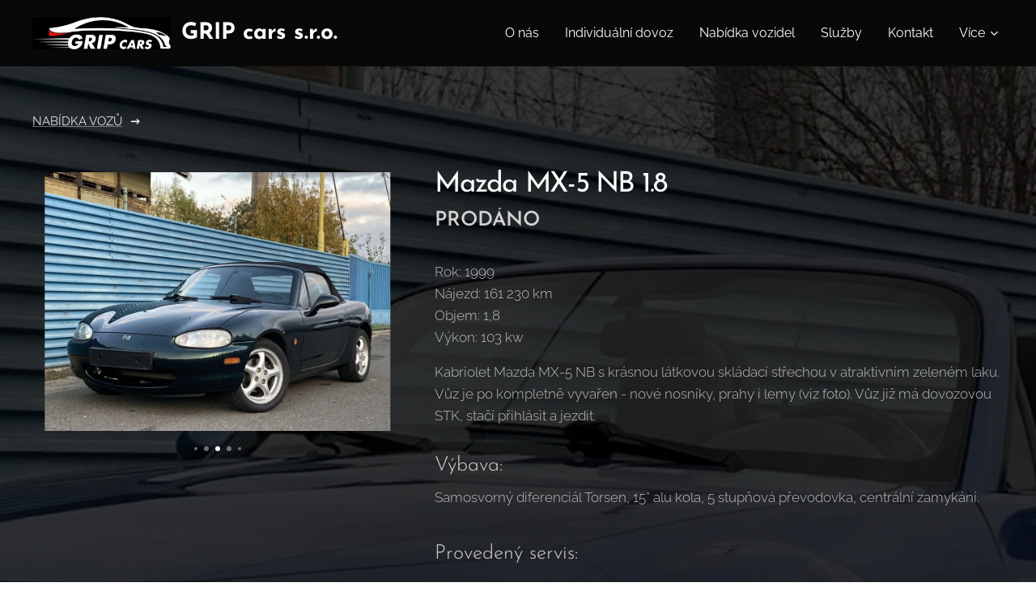

--- FILE ---
content_type: text/html; charset=UTF-8
request_url: https://www.gripcars.cz/mx5-nb-18-brg-2110/
body_size: 18545
content:
<!DOCTYPE html>
<html class="no-js" prefix="og: https://ogp.me/ns#" lang="cs">
<head><link rel="preconnect" href="https://duyn491kcolsw.cloudfront.net" crossorigin><link rel="preconnect" href="https://fonts.gstatic.com" crossorigin><meta charset="utf-8"><link rel="shortcut icon" href="https://69ad59a393.clvaw-cdnwnd.com/ac2d22e05e4c3ea33f09124dbc8526c6/200000265-6059c6059e/Logo%20FB%20final-24.png?ph=69ad59a393"><link rel="apple-touch-icon" href="https://69ad59a393.clvaw-cdnwnd.com/ac2d22e05e4c3ea33f09124dbc8526c6/200000265-6059c6059e/Logo%20FB%20final-24.png?ph=69ad59a393"><link rel="icon" href="https://69ad59a393.clvaw-cdnwnd.com/ac2d22e05e4c3ea33f09124dbc8526c6/200000265-6059c6059e/Logo%20FB%20final-24.png?ph=69ad59a393">
    <meta http-equiv="X-UA-Compatible" content="IE=edge">
    <title>Mazda MX-5 NB 1.8 zelená</title>
    <meta name="viewport" content="width=device-width,initial-scale=1">
    <meta name="msapplication-tap-highlight" content="no">
    
    <link href="https://duyn491kcolsw.cloudfront.net/files/0r/0rk/0rklmm.css?ph=69ad59a393" media="print" rel="stylesheet">
    <link href="https://duyn491kcolsw.cloudfront.net/files/2e/2e5/2e5qgh.css?ph=69ad59a393" media="screen and (min-width:100000em)" rel="stylesheet" data-type="cq" disabled>
    <link rel="stylesheet" href="https://duyn491kcolsw.cloudfront.net/files/41/41k/41kc5i.css?ph=69ad59a393"><link rel="stylesheet" href="https://duyn491kcolsw.cloudfront.net/files/3b/3b2/3b2e8e.css?ph=69ad59a393" media="screen and (min-width:37.5em)"><link rel="stylesheet" href="https://duyn491kcolsw.cloudfront.net/files/2m/2m4/2m4vjv.css?ph=69ad59a393" data-wnd_color_scheme_file=""><link rel="stylesheet" href="https://duyn491kcolsw.cloudfront.net/files/23/23c/23cqa3.css?ph=69ad59a393" data-wnd_color_scheme_desktop_file="" media="screen and (min-width:37.5em)" disabled=""><link rel="stylesheet" href="https://duyn491kcolsw.cloudfront.net/files/1j/1jo/1jorv9.css?ph=69ad59a393" data-wnd_additive_color_file=""><link rel="stylesheet" href="https://duyn491kcolsw.cloudfront.net/files/37/37z/37z4cv.css?ph=69ad59a393" data-wnd_typography_file=""><link rel="stylesheet" href="https://duyn491kcolsw.cloudfront.net/files/0m/0m9/0m959p.css?ph=69ad59a393" data-wnd_typography_desktop_file="" media="screen and (min-width:37.5em)" disabled=""><script>(()=>{let e=!1;const t=()=>{if(!e&&window.innerWidth>=600){for(let e=0,t=document.querySelectorAll('head > link[href*="css"][media="screen and (min-width:37.5em)"]');e<t.length;e++)t[e].removeAttribute("disabled");e=!0}};t(),window.addEventListener("resize",t),"container"in document.documentElement.style||fetch(document.querySelector('head > link[data-type="cq"]').getAttribute("href")).then((e=>{e.text().then((e=>{const t=document.createElement("style");document.head.appendChild(t),t.appendChild(document.createTextNode(e)),import("https://duyn491kcolsw.cloudfront.net/client/js.polyfill/container-query-polyfill.modern.js").then((()=>{let e=setInterval((function(){document.body&&(document.body.classList.add("cq-polyfill-loaded"),clearInterval(e))}),100)}))}))}))})()</script>
<link rel="preload stylesheet" href="https://duyn491kcolsw.cloudfront.net/files/2m/2m8/2m8msc.css?ph=69ad59a393" as="style"><meta name="description" content="Mazda MX-5 NB 1.8 zelená"><meta name="keywords" content="Mazda, MX5, MX-5, miata, cabrio, kabriolet"><meta name="generator" content="Webnode 2"><meta name="apple-mobile-web-app-capable" content="no"><meta name="apple-mobile-web-app-status-bar-style" content="black"><meta name="format-detection" content="telephone=no"><meta name="google-site-verification=ucbMOB8Yc5YDWcIkJkgaTzUmbgyFtlNHOWAPRRjdqk0" />

<meta property="og:url" content="https://www.gripcars.cz/mx5-nb-18-brg-2110/"><meta property="og:title" content="Mazda MX-5 NB 1.8 zelená"><meta property="og:type" content="article"><meta property="og:description" content="Mazda MX-5 NB 1.8 zelená"><meta property="og:site_name" content="GRIP cars s.r.o."><meta property="og:image" content="https://69ad59a393.clvaw-cdnwnd.com/ac2d22e05e4c3ea33f09124dbc8526c6/200000310-7434b7434e/700/01-0.jpg?ph=69ad59a393"><meta property="og:article:published_time" content="2023-04-24T00:00:00+0200"><meta name="robots" content="index,follow"><link rel="canonical" href="https://www.gripcars.cz/mx5-nb-18-brg-2110/"><script>window.checkAndChangeSvgColor=function(c){try{var a=document.getElementById(c);if(a){c=[["border","borderColor"],["outline","outlineColor"],["color","color"]];for(var h,b,d,f=[],e=0,m=c.length;e<m;e++)if(h=window.getComputedStyle(a)[c[e][1]].replace(/\s/g,"").match(/^rgb[a]?\(([0-9]{1,3}),([0-9]{1,3}),([0-9]{1,3})/i)){b="";for(var g=1;3>=g;g++)b+=("0"+parseInt(h[g],10).toString(16)).slice(-2);"0"===b.charAt(0)&&(d=parseInt(b.substr(0,2),16),d=Math.max(16,d),b=d.toString(16)+b.slice(-4));f.push(c[e][0]+"="+b)}if(f.length){var k=a.getAttribute("data-src"),l=k+(0>k.indexOf("?")?"?":"&")+f.join("&");a.src!=l&&(a.src=l,a.outerHTML=a.outerHTML)}}}catch(n){}};</script><script>
		window._gtmDataLayer = window._gtmDataLayer || [];
		(function(w,d,s,l,i){w[l]=w[l]||[];w[l].push({'gtm.start':new Date().getTime(),event:'gtm.js'});
		var f=d.getElementsByTagName(s)[0],j=d.createElement(s),dl=l!='dataLayer'?'&l='+l:'';
		j.async=true;j.src='https://www.googletagmanager.com/gtm.js?id='+i+dl;f.parentNode.insertBefore(j,f);})
		(window,document,'script','_gtmDataLayer','GTM-542MMSL');</script></head>
<body class="l wt-page l-default l-d-none b-btn-sq b-btn-s-m b-btn-dn b-btn-bw-1 img-d-n img-t-u img-h-n line-solid b-e-ds lbox-d c-s-s   wnd-fe"><noscript>
				<iframe
				 src="https://www.googletagmanager.com/ns.html?id=GTM-542MMSL"
				 height="0"
				 width="0"
				 style="display:none;visibility:hidden"
				 >
				 </iframe>
			</noscript>

<div class="wnd-page l-page cs-gray-3 ac-none t-t-fs-m t-t-fw-m t-t-sp-n t-t-d-n t-s-fs-m t-s-fw-l t-s-sp-n t-s-d-n t-p-fs-m t-p-fw-l t-p-sp-n t-h-fs-m t-h-fw-m t-h-sp-n t-bq-fs-m t-bq-fw-l t-bq-sp-n t-bq-d-l t-btn-fw-l t-nav-fw-l t-pd-fw-s t-nav-tt-n">
    <div class="l-w t cf t-17">
        <div class="l-bg cf">
            <div class="s-bg-l">
                
                
            </div>
        </div>
        <header class="l-h cf">
            <div class="sw cf">
	<div class="sw-c cf"><section data-space="true" class="s s-hn s-hn-default wnd-mt-classic wnd-na-c logo-classic sc-m wnd-background-pattern  wnd-w-wide wnd-nh-m hm-hidden menu-default-underline-grow">
	<div class="s-w">
		<div class="s-o">

			<div class="s-bg">
                <div class="s-bg-l wnd-background-pattern    overlay-black-strong" style="background-image:url('https://duyn491kcolsw.cloudfront.net/files/2o/2o9/2o9dv0.png?ph=69ad59a393')">
                    
                    
                </div>
			</div>

			<div class="h-w h-f wnd-fixed">

				<div class="n-l">
					<div class="s-c menu-nav">
						<div class="logo-block">
							<div class="b b-l logo logo-default logo-nb josefin-sans wnd-logo-with-text wnd-iar-4-1 logo-28 b-ls-s" id="wnd_LogoBlock_798739" data-wnd_mvc_type="wnd.fe.LogoBlock">
	<div class="b-l-c logo-content">
		<a class="b-l-link logo-link" href="/home/">

			<div class="b-l-image logo-image">
				<div class="b-l-image-w logo-image-cell">
                    <picture><source type="image/webp" srcset="https://69ad59a393.clvaw-cdnwnd.com/ac2d22e05e4c3ea33f09124dbc8526c6/200001240-050b3050b7/450/logo3_300_black.webp?ph=69ad59a393 300w, https://69ad59a393.clvaw-cdnwnd.com/ac2d22e05e4c3ea33f09124dbc8526c6/200001240-050b3050b7/700/logo3_300_black.webp?ph=69ad59a393 300w, https://69ad59a393.clvaw-cdnwnd.com/ac2d22e05e4c3ea33f09124dbc8526c6/200001240-050b3050b7/logo3_300_black.webp?ph=69ad59a393 300w" sizes="(min-width: 600px) 450px, (min-width: 360px) calc(100vw * 0.8), 100vw" ><img src="https://69ad59a393.clvaw-cdnwnd.com/ac2d22e05e4c3ea33f09124dbc8526c6/200000045-a6ad5a6ad7/logo3_300_black.png?ph=69ad59a393" alt="" width="300" height="70" class="wnd-logo-img" ></picture>
				</div>
			</div>

			

			<div class="b-l-br logo-br"></div>

			<div class="b-l-text logo-text-wrapper">
				<div class="b-l-text-w logo-text">
					<span class="b-l-text-c logo-text-cell"><strong>GRIP cars s.r.o.</strong></span>
				</div>
			</div>

		</a>
	</div>
</div>
						</div>

						<div id="menu-slider">
							<div id="menu-block">
								<nav id="menu"><div class="menu-font menu-wrapper">
	<a href="#" class="menu-close" rel="nofollow" title="Close Menu"></a>
	<ul role="menubar" aria-label="Menu" class="level-1">
		<li role="none">
			<a class="menu-item" role="menuitem" href="/o-nas/"><span class="menu-item-text">O nás</span></a>
			
		</li><li role="none">
			<a class="menu-item" role="menuitem" href="/individualni-dovoz/"><span class="menu-item-text">Individuální dovoz</span></a>
			
		</li><li role="none">
			<a class="menu-item" role="menuitem" href="/nabidka-vozu/"><span class="menu-item-text">Nabídka vozidel</span></a>
			
		</li><li role="none">
			<a class="menu-item" role="menuitem" href="/sluzby/"><span class="menu-item-text">Služby</span></a>
			
		</li><li role="none">
			<a class="menu-item" role="menuitem" href="/kontakt/"><span class="menu-item-text">Kontakt</span></a>
			
		</li><li role="none">
			<a class="menu-item" role="menuitem" href="/kopie-z-sluzby/"><span class="menu-item-text">Články a recenze</span></a>
			
		</li><li role="none">
			<a class="menu-item" role="menuitem" href="/grip-tours-pujcovna-vozu/"><span class="menu-item-text">GRIP tours - půjčovna vozů</span></a>
			
		</li>
	</ul>
	<span class="more-text">Více</span>
</div></nav>
							</div>
						</div>

						<div class="cart-and-mobile">
							
							

							<div id="menu-mobile">
								<a href="#" id="menu-submit"><span></span>Menu</a>
							</div>
						</div>

					</div>
				</div>

			</div>

		</div>
	</div>
</section></div>
</div>
        </header>
        <main class="l-m cf">
            <div class="sw cf">
	<div class="sw-c cf"><section class="s s-hm s-hm-hidden wnd-h-hidden cf sc-w   hn-default"></section><section class="s s-basic cf sc-m wnd-background-image  wnd-w-wider wnd-s-normal wnd-h-auto">
	<div class="s-w cf">
		<div class="s-o s-fs cf">
			<div class="s-bg cf">
				<div class="s-bg-l wnd-background-image fx-none bgpos-center-center bgatt-scroll overlay-black">
                    <picture><source type="image/webp" srcset="https://69ad59a393.clvaw-cdnwnd.com/ac2d22e05e4c3ea33f09124dbc8526c6/200000840-b6625b6628/700/pozadiNC-9.webp?ph=69ad59a393 700w, https://69ad59a393.clvaw-cdnwnd.com/ac2d22e05e4c3ea33f09124dbc8526c6/200000840-b6625b6628/pozadiNC-9.webp?ph=69ad59a393 1920w, https://69ad59a393.clvaw-cdnwnd.com/ac2d22e05e4c3ea33f09124dbc8526c6/200000840-b6625b6628/pozadiNC-9.webp?ph=69ad59a393 2x" sizes="100vw" ><img src="https://69ad59a393.clvaw-cdnwnd.com/ac2d22e05e4c3ea33f09124dbc8526c6/200000013-a006ea0071/pozadiNC-9.jpg?ph=69ad59a393" width="1920" height="926" alt="" loading="lazy" ></picture>
					
				</div>
			</div>
			<div class="s-c s-fs cf">
				<div class="ez cf">
	<div class="ez-c"><div class="b b-s b-s-t150 b-s-b150 b-btn b-btn-5 wnd-align-left">
	<div class="b-btn-c i-a">
		<a class="b-btn-l" href="/nabidka-vozu-2/">
			<span class="b-btn-t">Nabídka vozů</span>
		</a>
	</div>
</div><div class="cw cf">
	<div class="cw-c cf"><div class="c cf" style="width:40.118%;">
	<div class="c-c cf"><div class="gal-app b-gal b b-s" id="wnd_PhotoGalleryBlock_849361" data-content="{&quot;variant&quot;:&quot;slideshow&quot;,&quot;gridCount&quot;:4,&quot;id&quot;:&quot;wnd_PhotoGalleryBlock_849361&quot;,&quot;items&quot;:[{&quot;id&quot;:200000310,&quot;title&quot;:&quot;&quot;,&quot;orientation&quot;:&quot;landscape&quot;,&quot;aspectRatio&quot;:&quot;4:3&quot;,&quot;size&quot;:{&quot;width&quot;:1000,&quot;height&quot;:750},&quot;img&quot;:{&quot;mimeType&quot;:&quot;image/jpeg&quot;,&quot;src&quot;:&quot;https://69ad59a393.clvaw-cdnwnd.com/ac2d22e05e4c3ea33f09124dbc8526c6/200000310-7434b7434e/01-0.jpg?ph=69ad59a393&quot;},&quot;sources&quot;:[{&quot;mimeType&quot;:&quot;image/jpeg&quot;,&quot;sizes&quot;:[{&quot;width&quot;:450,&quot;height&quot;:338,&quot;src&quot;:&quot;https://69ad59a393.clvaw-cdnwnd.com/ac2d22e05e4c3ea33f09124dbc8526c6/200000310-7434b7434e/450/01-0.jpg?ph=69ad59a393&quot;},{&quot;width&quot;:700,&quot;height&quot;:525,&quot;src&quot;:&quot;https://69ad59a393.clvaw-cdnwnd.com/ac2d22e05e4c3ea33f09124dbc8526c6/200000310-7434b7434e/700/01-0.jpg?ph=69ad59a393&quot;},{&quot;width&quot;:1000,&quot;height&quot;:750,&quot;src&quot;:&quot;https://69ad59a393.clvaw-cdnwnd.com/ac2d22e05e4c3ea33f09124dbc8526c6/200000310-7434b7434e/01-0.jpg?ph=69ad59a393&quot;}]},{&quot;mimeType&quot;:&quot;image/webp&quot;,&quot;sizes&quot;:[{&quot;width&quot;:450,&quot;height&quot;:338,&quot;src&quot;:&quot;https://69ad59a393.clvaw-cdnwnd.com/ac2d22e05e4c3ea33f09124dbc8526c6/200001046-d68b1d68b5/450/01-0-4.webp?ph=69ad59a393&quot;},{&quot;width&quot;:700,&quot;height&quot;:525,&quot;src&quot;:&quot;https://69ad59a393.clvaw-cdnwnd.com/ac2d22e05e4c3ea33f09124dbc8526c6/200001046-d68b1d68b5/700/01-0-4.webp?ph=69ad59a393&quot;},{&quot;width&quot;:1000,&quot;height&quot;:750,&quot;src&quot;:&quot;https://69ad59a393.clvaw-cdnwnd.com/ac2d22e05e4c3ea33f09124dbc8526c6/200001046-d68b1d68b5/01-0-4.webp?ph=69ad59a393&quot;}]}]},{&quot;id&quot;:200000311,&quot;title&quot;:&quot;&quot;,&quot;orientation&quot;:&quot;landscape&quot;,&quot;aspectRatio&quot;:&quot;4:3&quot;,&quot;size&quot;:{&quot;width&quot;:1000,&quot;height&quot;:750},&quot;img&quot;:{&quot;mimeType&quot;:&quot;image/jpeg&quot;,&quot;src&quot;:&quot;https://69ad59a393.clvaw-cdnwnd.com/ac2d22e05e4c3ea33f09124dbc8526c6/200000311-c7ea0c7ea2/02-8.jpg?ph=69ad59a393&quot;},&quot;sources&quot;:[{&quot;mimeType&quot;:&quot;image/jpeg&quot;,&quot;sizes&quot;:[{&quot;width&quot;:450,&quot;height&quot;:338,&quot;src&quot;:&quot;https://69ad59a393.clvaw-cdnwnd.com/ac2d22e05e4c3ea33f09124dbc8526c6/200000311-c7ea0c7ea2/450/02-8.jpg?ph=69ad59a393&quot;},{&quot;width&quot;:700,&quot;height&quot;:525,&quot;src&quot;:&quot;https://69ad59a393.clvaw-cdnwnd.com/ac2d22e05e4c3ea33f09124dbc8526c6/200000311-c7ea0c7ea2/700/02-8.jpg?ph=69ad59a393&quot;},{&quot;width&quot;:1000,&quot;height&quot;:750,&quot;src&quot;:&quot;https://69ad59a393.clvaw-cdnwnd.com/ac2d22e05e4c3ea33f09124dbc8526c6/200000311-c7ea0c7ea2/02-8.jpg?ph=69ad59a393&quot;}]},{&quot;mimeType&quot;:&quot;image/webp&quot;,&quot;sizes&quot;:[{&quot;width&quot;:450,&quot;height&quot;:338,&quot;src&quot;:&quot;https://69ad59a393.clvaw-cdnwnd.com/ac2d22e05e4c3ea33f09124dbc8526c6/200001047-041c5041c8/450/02-8-7.webp?ph=69ad59a393&quot;},{&quot;width&quot;:700,&quot;height&quot;:525,&quot;src&quot;:&quot;https://69ad59a393.clvaw-cdnwnd.com/ac2d22e05e4c3ea33f09124dbc8526c6/200001047-041c5041c8/700/02-8-7.webp?ph=69ad59a393&quot;},{&quot;width&quot;:1000,&quot;height&quot;:750,&quot;src&quot;:&quot;https://69ad59a393.clvaw-cdnwnd.com/ac2d22e05e4c3ea33f09124dbc8526c6/200001047-041c5041c8/02-8-7.webp?ph=69ad59a393&quot;}]}]},{&quot;id&quot;:200000312,&quot;title&quot;:&quot;&quot;,&quot;orientation&quot;:&quot;landscape&quot;,&quot;aspectRatio&quot;:&quot;4:3&quot;,&quot;size&quot;:{&quot;width&quot;:1000,&quot;height&quot;:750},&quot;img&quot;:{&quot;mimeType&quot;:&quot;image/jpeg&quot;,&quot;src&quot;:&quot;https://69ad59a393.clvaw-cdnwnd.com/ac2d22e05e4c3ea33f09124dbc8526c6/200000312-264b5264b7/03-5.jpg?ph=69ad59a393&quot;},&quot;sources&quot;:[{&quot;mimeType&quot;:&quot;image/jpeg&quot;,&quot;sizes&quot;:[{&quot;width&quot;:450,&quot;height&quot;:338,&quot;src&quot;:&quot;https://69ad59a393.clvaw-cdnwnd.com/ac2d22e05e4c3ea33f09124dbc8526c6/200000312-264b5264b7/450/03-5.jpg?ph=69ad59a393&quot;},{&quot;width&quot;:700,&quot;height&quot;:525,&quot;src&quot;:&quot;https://69ad59a393.clvaw-cdnwnd.com/ac2d22e05e4c3ea33f09124dbc8526c6/200000312-264b5264b7/700/03-5.jpg?ph=69ad59a393&quot;},{&quot;width&quot;:1000,&quot;height&quot;:750,&quot;src&quot;:&quot;https://69ad59a393.clvaw-cdnwnd.com/ac2d22e05e4c3ea33f09124dbc8526c6/200000312-264b5264b7/03-5.jpg?ph=69ad59a393&quot;}]},{&quot;mimeType&quot;:&quot;image/webp&quot;,&quot;sizes&quot;:[{&quot;width&quot;:450,&quot;height&quot;:338,&quot;src&quot;:&quot;https://69ad59a393.clvaw-cdnwnd.com/ac2d22e05e4c3ea33f09124dbc8526c6/200001048-0862d08631/450/03-5-1.webp?ph=69ad59a393&quot;},{&quot;width&quot;:700,&quot;height&quot;:525,&quot;src&quot;:&quot;https://69ad59a393.clvaw-cdnwnd.com/ac2d22e05e4c3ea33f09124dbc8526c6/200001048-0862d08631/700/03-5-1.webp?ph=69ad59a393&quot;},{&quot;width&quot;:1000,&quot;height&quot;:750,&quot;src&quot;:&quot;https://69ad59a393.clvaw-cdnwnd.com/ac2d22e05e4c3ea33f09124dbc8526c6/200001048-0862d08631/03-5-1.webp?ph=69ad59a393&quot;}]}]},{&quot;id&quot;:200000314,&quot;title&quot;:&quot;&quot;,&quot;orientation&quot;:&quot;landscape&quot;,&quot;aspectRatio&quot;:&quot;4:3&quot;,&quot;size&quot;:{&quot;width&quot;:1000,&quot;height&quot;:750},&quot;img&quot;:{&quot;mimeType&quot;:&quot;image/jpeg&quot;,&quot;src&quot;:&quot;https://69ad59a393.clvaw-cdnwnd.com/ac2d22e05e4c3ea33f09124dbc8526c6/200000314-bd1f4bd1f6/04-48.jpg?ph=69ad59a393&quot;},&quot;sources&quot;:[{&quot;mimeType&quot;:&quot;image/jpeg&quot;,&quot;sizes&quot;:[{&quot;width&quot;:450,&quot;height&quot;:338,&quot;src&quot;:&quot;https://69ad59a393.clvaw-cdnwnd.com/ac2d22e05e4c3ea33f09124dbc8526c6/200000314-bd1f4bd1f6/450/04-48.jpg?ph=69ad59a393&quot;},{&quot;width&quot;:700,&quot;height&quot;:525,&quot;src&quot;:&quot;https://69ad59a393.clvaw-cdnwnd.com/ac2d22e05e4c3ea33f09124dbc8526c6/200000314-bd1f4bd1f6/700/04-48.jpg?ph=69ad59a393&quot;},{&quot;width&quot;:1000,&quot;height&quot;:750,&quot;src&quot;:&quot;https://69ad59a393.clvaw-cdnwnd.com/ac2d22e05e4c3ea33f09124dbc8526c6/200000314-bd1f4bd1f6/04-48.jpg?ph=69ad59a393&quot;}]},{&quot;mimeType&quot;:&quot;image/webp&quot;,&quot;sizes&quot;:[{&quot;width&quot;:450,&quot;height&quot;:338,&quot;src&quot;:&quot;https://69ad59a393.clvaw-cdnwnd.com/ac2d22e05e4c3ea33f09124dbc8526c6/200001049-e6e09e6e0e/450/04-48.webp?ph=69ad59a393&quot;},{&quot;width&quot;:700,&quot;height&quot;:525,&quot;src&quot;:&quot;https://69ad59a393.clvaw-cdnwnd.com/ac2d22e05e4c3ea33f09124dbc8526c6/200001049-e6e09e6e0e/700/04-48.webp?ph=69ad59a393&quot;},{&quot;width&quot;:1000,&quot;height&quot;:750,&quot;src&quot;:&quot;https://69ad59a393.clvaw-cdnwnd.com/ac2d22e05e4c3ea33f09124dbc8526c6/200001049-e6e09e6e0e/04-48.webp?ph=69ad59a393&quot;}]}]},{&quot;id&quot;:200000316,&quot;title&quot;:&quot;&quot;,&quot;orientation&quot;:&quot;landscape&quot;,&quot;aspectRatio&quot;:&quot;4:3&quot;,&quot;size&quot;:{&quot;width&quot;:1000,&quot;height&quot;:750},&quot;img&quot;:{&quot;mimeType&quot;:&quot;image/jpeg&quot;,&quot;src&quot;:&quot;https://69ad59a393.clvaw-cdnwnd.com/ac2d22e05e4c3ea33f09124dbc8526c6/200000316-951189511a/05-97.jpg?ph=69ad59a393&quot;},&quot;sources&quot;:[{&quot;mimeType&quot;:&quot;image/jpeg&quot;,&quot;sizes&quot;:[{&quot;width&quot;:450,&quot;height&quot;:338,&quot;src&quot;:&quot;https://69ad59a393.clvaw-cdnwnd.com/ac2d22e05e4c3ea33f09124dbc8526c6/200000316-951189511a/450/05-97.jpg?ph=69ad59a393&quot;},{&quot;width&quot;:700,&quot;height&quot;:525,&quot;src&quot;:&quot;https://69ad59a393.clvaw-cdnwnd.com/ac2d22e05e4c3ea33f09124dbc8526c6/200000316-951189511a/700/05-97.jpg?ph=69ad59a393&quot;},{&quot;width&quot;:1000,&quot;height&quot;:750,&quot;src&quot;:&quot;https://69ad59a393.clvaw-cdnwnd.com/ac2d22e05e4c3ea33f09124dbc8526c6/200000316-951189511a/05-97.jpg?ph=69ad59a393&quot;}]},{&quot;mimeType&quot;:&quot;image/webp&quot;,&quot;sizes&quot;:[{&quot;width&quot;:450,&quot;height&quot;:338,&quot;src&quot;:&quot;https://69ad59a393.clvaw-cdnwnd.com/ac2d22e05e4c3ea33f09124dbc8526c6/200001050-cb928cb92c/450/05-97.webp?ph=69ad59a393&quot;},{&quot;width&quot;:700,&quot;height&quot;:525,&quot;src&quot;:&quot;https://69ad59a393.clvaw-cdnwnd.com/ac2d22e05e4c3ea33f09124dbc8526c6/200001050-cb928cb92c/700/05-97.webp?ph=69ad59a393&quot;},{&quot;width&quot;:1000,&quot;height&quot;:750,&quot;src&quot;:&quot;https://69ad59a393.clvaw-cdnwnd.com/ac2d22e05e4c3ea33f09124dbc8526c6/200001050-cb928cb92c/05-97.webp?ph=69ad59a393&quot;}]}]},{&quot;id&quot;:200000313,&quot;title&quot;:&quot;&quot;,&quot;orientation&quot;:&quot;landscape&quot;,&quot;aspectRatio&quot;:&quot;4:3&quot;,&quot;size&quot;:{&quot;width&quot;:1000,&quot;height&quot;:750},&quot;img&quot;:{&quot;mimeType&quot;:&quot;image/jpeg&quot;,&quot;src&quot;:&quot;https://69ad59a393.clvaw-cdnwnd.com/ac2d22e05e4c3ea33f09124dbc8526c6/200000313-70e9670e98/06-12.jpg?ph=69ad59a393&quot;},&quot;sources&quot;:[{&quot;mimeType&quot;:&quot;image/jpeg&quot;,&quot;sizes&quot;:[{&quot;width&quot;:450,&quot;height&quot;:338,&quot;src&quot;:&quot;https://69ad59a393.clvaw-cdnwnd.com/ac2d22e05e4c3ea33f09124dbc8526c6/200000313-70e9670e98/450/06-12.jpg?ph=69ad59a393&quot;},{&quot;width&quot;:700,&quot;height&quot;:525,&quot;src&quot;:&quot;https://69ad59a393.clvaw-cdnwnd.com/ac2d22e05e4c3ea33f09124dbc8526c6/200000313-70e9670e98/700/06-12.jpg?ph=69ad59a393&quot;},{&quot;width&quot;:1000,&quot;height&quot;:750,&quot;src&quot;:&quot;https://69ad59a393.clvaw-cdnwnd.com/ac2d22e05e4c3ea33f09124dbc8526c6/200000313-70e9670e98/06-12.jpg?ph=69ad59a393&quot;}]},{&quot;mimeType&quot;:&quot;image/webp&quot;,&quot;sizes&quot;:[{&quot;width&quot;:450,&quot;height&quot;:338,&quot;src&quot;:&quot;https://69ad59a393.clvaw-cdnwnd.com/ac2d22e05e4c3ea33f09124dbc8526c6/200001051-c26c3c26c7/450/06-12.webp?ph=69ad59a393&quot;},{&quot;width&quot;:700,&quot;height&quot;:525,&quot;src&quot;:&quot;https://69ad59a393.clvaw-cdnwnd.com/ac2d22e05e4c3ea33f09124dbc8526c6/200001051-c26c3c26c7/700/06-12.webp?ph=69ad59a393&quot;},{&quot;width&quot;:1000,&quot;height&quot;:750,&quot;src&quot;:&quot;https://69ad59a393.clvaw-cdnwnd.com/ac2d22e05e4c3ea33f09124dbc8526c6/200001051-c26c3c26c7/06-12.webp?ph=69ad59a393&quot;}]}]},{&quot;id&quot;:200000315,&quot;title&quot;:&quot;&quot;,&quot;orientation&quot;:&quot;landscape&quot;,&quot;aspectRatio&quot;:&quot;4:3&quot;,&quot;size&quot;:{&quot;width&quot;:1000,&quot;height&quot;:750},&quot;img&quot;:{&quot;mimeType&quot;:&quot;image/jpeg&quot;,&quot;src&quot;:&quot;https://69ad59a393.clvaw-cdnwnd.com/ac2d22e05e4c3ea33f09124dbc8526c6/200000315-318263183e/07-8.jpg?ph=69ad59a393&quot;},&quot;sources&quot;:[{&quot;mimeType&quot;:&quot;image/jpeg&quot;,&quot;sizes&quot;:[{&quot;width&quot;:450,&quot;height&quot;:338,&quot;src&quot;:&quot;https://69ad59a393.clvaw-cdnwnd.com/ac2d22e05e4c3ea33f09124dbc8526c6/200000315-318263183e/450/07-8.jpg?ph=69ad59a393&quot;},{&quot;width&quot;:700,&quot;height&quot;:525,&quot;src&quot;:&quot;https://69ad59a393.clvaw-cdnwnd.com/ac2d22e05e4c3ea33f09124dbc8526c6/200000315-318263183e/700/07-8.jpg?ph=69ad59a393&quot;},{&quot;width&quot;:1000,&quot;height&quot;:750,&quot;src&quot;:&quot;https://69ad59a393.clvaw-cdnwnd.com/ac2d22e05e4c3ea33f09124dbc8526c6/200000315-318263183e/07-8.jpg?ph=69ad59a393&quot;}]},{&quot;mimeType&quot;:&quot;image/webp&quot;,&quot;sizes&quot;:[{&quot;width&quot;:450,&quot;height&quot;:338,&quot;src&quot;:&quot;https://69ad59a393.clvaw-cdnwnd.com/ac2d22e05e4c3ea33f09124dbc8526c6/200001052-bb86abb86d/450/07-8.webp?ph=69ad59a393&quot;},{&quot;width&quot;:700,&quot;height&quot;:525,&quot;src&quot;:&quot;https://69ad59a393.clvaw-cdnwnd.com/ac2d22e05e4c3ea33f09124dbc8526c6/200001052-bb86abb86d/700/07-8.webp?ph=69ad59a393&quot;},{&quot;width&quot;:1000,&quot;height&quot;:750,&quot;src&quot;:&quot;https://69ad59a393.clvaw-cdnwnd.com/ac2d22e05e4c3ea33f09124dbc8526c6/200001052-bb86abb86d/07-8.webp?ph=69ad59a393&quot;}]}]},{&quot;id&quot;:200000318,&quot;title&quot;:&quot;&quot;,&quot;orientation&quot;:&quot;landscape&quot;,&quot;aspectRatio&quot;:&quot;4:3&quot;,&quot;size&quot;:{&quot;width&quot;:1000,&quot;height&quot;:750},&quot;img&quot;:{&quot;mimeType&quot;:&quot;image/jpeg&quot;,&quot;src&quot;:&quot;https://69ad59a393.clvaw-cdnwnd.com/ac2d22e05e4c3ea33f09124dbc8526c6/200000318-4e0604e062/08-7.jpg?ph=69ad59a393&quot;},&quot;sources&quot;:[{&quot;mimeType&quot;:&quot;image/jpeg&quot;,&quot;sizes&quot;:[{&quot;width&quot;:450,&quot;height&quot;:338,&quot;src&quot;:&quot;https://69ad59a393.clvaw-cdnwnd.com/ac2d22e05e4c3ea33f09124dbc8526c6/200000318-4e0604e062/450/08-7.jpg?ph=69ad59a393&quot;},{&quot;width&quot;:700,&quot;height&quot;:525,&quot;src&quot;:&quot;https://69ad59a393.clvaw-cdnwnd.com/ac2d22e05e4c3ea33f09124dbc8526c6/200000318-4e0604e062/700/08-7.jpg?ph=69ad59a393&quot;},{&quot;width&quot;:1000,&quot;height&quot;:750,&quot;src&quot;:&quot;https://69ad59a393.clvaw-cdnwnd.com/ac2d22e05e4c3ea33f09124dbc8526c6/200000318-4e0604e062/08-7.jpg?ph=69ad59a393&quot;}]},{&quot;mimeType&quot;:&quot;image/webp&quot;,&quot;sizes&quot;:[{&quot;width&quot;:450,&quot;height&quot;:338,&quot;src&quot;:&quot;https://69ad59a393.clvaw-cdnwnd.com/ac2d22e05e4c3ea33f09124dbc8526c6/200001053-9337c9337f/450/08-7.webp?ph=69ad59a393&quot;},{&quot;width&quot;:700,&quot;height&quot;:525,&quot;src&quot;:&quot;https://69ad59a393.clvaw-cdnwnd.com/ac2d22e05e4c3ea33f09124dbc8526c6/200001053-9337c9337f/700/08-7.webp?ph=69ad59a393&quot;},{&quot;width&quot;:1000,&quot;height&quot;:750,&quot;src&quot;:&quot;https://69ad59a393.clvaw-cdnwnd.com/ac2d22e05e4c3ea33f09124dbc8526c6/200001053-9337c9337f/08-7.webp?ph=69ad59a393&quot;}]}]},{&quot;id&quot;:200000319,&quot;title&quot;:&quot;&quot;,&quot;orientation&quot;:&quot;landscape&quot;,&quot;aspectRatio&quot;:&quot;4:3&quot;,&quot;size&quot;:{&quot;width&quot;:1000,&quot;height&quot;:750},&quot;img&quot;:{&quot;mimeType&quot;:&quot;image/jpeg&quot;,&quot;src&quot;:&quot;https://69ad59a393.clvaw-cdnwnd.com/ac2d22e05e4c3ea33f09124dbc8526c6/200000319-ad497ad499/09-76.jpg?ph=69ad59a393&quot;},&quot;sources&quot;:[{&quot;mimeType&quot;:&quot;image/jpeg&quot;,&quot;sizes&quot;:[{&quot;width&quot;:450,&quot;height&quot;:338,&quot;src&quot;:&quot;https://69ad59a393.clvaw-cdnwnd.com/ac2d22e05e4c3ea33f09124dbc8526c6/200000319-ad497ad499/450/09-76.jpg?ph=69ad59a393&quot;},{&quot;width&quot;:700,&quot;height&quot;:525,&quot;src&quot;:&quot;https://69ad59a393.clvaw-cdnwnd.com/ac2d22e05e4c3ea33f09124dbc8526c6/200000319-ad497ad499/700/09-76.jpg?ph=69ad59a393&quot;},{&quot;width&quot;:1000,&quot;height&quot;:750,&quot;src&quot;:&quot;https://69ad59a393.clvaw-cdnwnd.com/ac2d22e05e4c3ea33f09124dbc8526c6/200000319-ad497ad499/09-76.jpg?ph=69ad59a393&quot;}]},{&quot;mimeType&quot;:&quot;image/webp&quot;,&quot;sizes&quot;:[{&quot;width&quot;:450,&quot;height&quot;:338,&quot;src&quot;:&quot;https://69ad59a393.clvaw-cdnwnd.com/ac2d22e05e4c3ea33f09124dbc8526c6/200001054-7497374976/450/09-76.webp?ph=69ad59a393&quot;},{&quot;width&quot;:700,&quot;height&quot;:525,&quot;src&quot;:&quot;https://69ad59a393.clvaw-cdnwnd.com/ac2d22e05e4c3ea33f09124dbc8526c6/200001054-7497374976/700/09-76.webp?ph=69ad59a393&quot;},{&quot;width&quot;:1000,&quot;height&quot;:750,&quot;src&quot;:&quot;https://69ad59a393.clvaw-cdnwnd.com/ac2d22e05e4c3ea33f09124dbc8526c6/200001054-7497374976/09-76.webp?ph=69ad59a393&quot;}]}]},{&quot;id&quot;:200000317,&quot;title&quot;:&quot;&quot;,&quot;orientation&quot;:&quot;landscape&quot;,&quot;aspectRatio&quot;:&quot;4:3&quot;,&quot;size&quot;:{&quot;width&quot;:1000,&quot;height&quot;:750},&quot;img&quot;:{&quot;mimeType&quot;:&quot;image/jpeg&quot;,&quot;src&quot;:&quot;https://69ad59a393.clvaw-cdnwnd.com/ac2d22e05e4c3ea33f09124dbc8526c6/200000317-f0f30f0f32/10-7.jpg?ph=69ad59a393&quot;},&quot;sources&quot;:[{&quot;mimeType&quot;:&quot;image/jpeg&quot;,&quot;sizes&quot;:[{&quot;width&quot;:450,&quot;height&quot;:338,&quot;src&quot;:&quot;https://69ad59a393.clvaw-cdnwnd.com/ac2d22e05e4c3ea33f09124dbc8526c6/200000317-f0f30f0f32/450/10-7.jpg?ph=69ad59a393&quot;},{&quot;width&quot;:700,&quot;height&quot;:525,&quot;src&quot;:&quot;https://69ad59a393.clvaw-cdnwnd.com/ac2d22e05e4c3ea33f09124dbc8526c6/200000317-f0f30f0f32/700/10-7.jpg?ph=69ad59a393&quot;},{&quot;width&quot;:1000,&quot;height&quot;:750,&quot;src&quot;:&quot;https://69ad59a393.clvaw-cdnwnd.com/ac2d22e05e4c3ea33f09124dbc8526c6/200000317-f0f30f0f32/10-7.jpg?ph=69ad59a393&quot;}]},{&quot;mimeType&quot;:&quot;image/webp&quot;,&quot;sizes&quot;:[{&quot;width&quot;:450,&quot;height&quot;:338,&quot;src&quot;:&quot;https://69ad59a393.clvaw-cdnwnd.com/ac2d22e05e4c3ea33f09124dbc8526c6/200001055-415294152b/450/10-7-3.webp?ph=69ad59a393&quot;},{&quot;width&quot;:700,&quot;height&quot;:525,&quot;src&quot;:&quot;https://69ad59a393.clvaw-cdnwnd.com/ac2d22e05e4c3ea33f09124dbc8526c6/200001055-415294152b/700/10-7-3.webp?ph=69ad59a393&quot;},{&quot;width&quot;:1000,&quot;height&quot;:750,&quot;src&quot;:&quot;https://69ad59a393.clvaw-cdnwnd.com/ac2d22e05e4c3ea33f09124dbc8526c6/200001055-415294152b/10-7-3.webp?ph=69ad59a393&quot;}]}]},{&quot;id&quot;:200000320,&quot;title&quot;:&quot;&quot;,&quot;orientation&quot;:&quot;landscape&quot;,&quot;aspectRatio&quot;:&quot;4:3&quot;,&quot;size&quot;:{&quot;width&quot;:1000,&quot;height&quot;:750},&quot;img&quot;:{&quot;mimeType&quot;:&quot;image/jpeg&quot;,&quot;src&quot;:&quot;https://69ad59a393.clvaw-cdnwnd.com/ac2d22e05e4c3ea33f09124dbc8526c6/200000320-0a9360a938/11-5.jpg?ph=69ad59a393&quot;},&quot;sources&quot;:[{&quot;mimeType&quot;:&quot;image/jpeg&quot;,&quot;sizes&quot;:[{&quot;width&quot;:450,&quot;height&quot;:338,&quot;src&quot;:&quot;https://69ad59a393.clvaw-cdnwnd.com/ac2d22e05e4c3ea33f09124dbc8526c6/200000320-0a9360a938/450/11-5.jpg?ph=69ad59a393&quot;},{&quot;width&quot;:700,&quot;height&quot;:525,&quot;src&quot;:&quot;https://69ad59a393.clvaw-cdnwnd.com/ac2d22e05e4c3ea33f09124dbc8526c6/200000320-0a9360a938/700/11-5.jpg?ph=69ad59a393&quot;},{&quot;width&quot;:1000,&quot;height&quot;:750,&quot;src&quot;:&quot;https://69ad59a393.clvaw-cdnwnd.com/ac2d22e05e4c3ea33f09124dbc8526c6/200000320-0a9360a938/11-5.jpg?ph=69ad59a393&quot;}]},{&quot;mimeType&quot;:&quot;image/webp&quot;,&quot;sizes&quot;:[{&quot;width&quot;:450,&quot;height&quot;:338,&quot;src&quot;:&quot;https://69ad59a393.clvaw-cdnwnd.com/ac2d22e05e4c3ea33f09124dbc8526c6/200001056-2fb832fb87/450/11-5.webp?ph=69ad59a393&quot;},{&quot;width&quot;:700,&quot;height&quot;:525,&quot;src&quot;:&quot;https://69ad59a393.clvaw-cdnwnd.com/ac2d22e05e4c3ea33f09124dbc8526c6/200001056-2fb832fb87/700/11-5.webp?ph=69ad59a393&quot;},{&quot;width&quot;:1000,&quot;height&quot;:750,&quot;src&quot;:&quot;https://69ad59a393.clvaw-cdnwnd.com/ac2d22e05e4c3ea33f09124dbc8526c6/200001056-2fb832fb87/11-5.webp?ph=69ad59a393&quot;}]}]},{&quot;id&quot;:200000321,&quot;title&quot;:&quot;&quot;,&quot;orientation&quot;:&quot;landscape&quot;,&quot;aspectRatio&quot;:&quot;4:3&quot;,&quot;size&quot;:{&quot;width&quot;:1000,&quot;height&quot;:750},&quot;img&quot;:{&quot;mimeType&quot;:&quot;image/jpeg&quot;,&quot;src&quot;:&quot;https://69ad59a393.clvaw-cdnwnd.com/ac2d22e05e4c3ea33f09124dbc8526c6/200000321-7773e77740/12-4.jpg?ph=69ad59a393&quot;},&quot;sources&quot;:[{&quot;mimeType&quot;:&quot;image/jpeg&quot;,&quot;sizes&quot;:[{&quot;width&quot;:450,&quot;height&quot;:338,&quot;src&quot;:&quot;https://69ad59a393.clvaw-cdnwnd.com/ac2d22e05e4c3ea33f09124dbc8526c6/200000321-7773e77740/450/12-4.jpg?ph=69ad59a393&quot;},{&quot;width&quot;:700,&quot;height&quot;:525,&quot;src&quot;:&quot;https://69ad59a393.clvaw-cdnwnd.com/ac2d22e05e4c3ea33f09124dbc8526c6/200000321-7773e77740/700/12-4.jpg?ph=69ad59a393&quot;},{&quot;width&quot;:1000,&quot;height&quot;:750,&quot;src&quot;:&quot;https://69ad59a393.clvaw-cdnwnd.com/ac2d22e05e4c3ea33f09124dbc8526c6/200000321-7773e77740/12-4.jpg?ph=69ad59a393&quot;}]},{&quot;mimeType&quot;:&quot;image/webp&quot;,&quot;sizes&quot;:[{&quot;width&quot;:450,&quot;height&quot;:338,&quot;src&quot;:&quot;https://69ad59a393.clvaw-cdnwnd.com/ac2d22e05e4c3ea33f09124dbc8526c6/200001057-53b3f53b42/450/12-4.webp?ph=69ad59a393&quot;},{&quot;width&quot;:700,&quot;height&quot;:525,&quot;src&quot;:&quot;https://69ad59a393.clvaw-cdnwnd.com/ac2d22e05e4c3ea33f09124dbc8526c6/200001057-53b3f53b42/700/12-4.webp?ph=69ad59a393&quot;},{&quot;width&quot;:1000,&quot;height&quot;:750,&quot;src&quot;:&quot;https://69ad59a393.clvaw-cdnwnd.com/ac2d22e05e4c3ea33f09124dbc8526c6/200001057-53b3f53b42/12-4.webp?ph=69ad59a393&quot;}]}]},{&quot;id&quot;:200000323,&quot;title&quot;:&quot;&quot;,&quot;orientation&quot;:&quot;landscape&quot;,&quot;aspectRatio&quot;:&quot;4:3&quot;,&quot;size&quot;:{&quot;width&quot;:1000,&quot;height&quot;:750},&quot;img&quot;:{&quot;mimeType&quot;:&quot;image/jpeg&quot;,&quot;src&quot;:&quot;https://69ad59a393.clvaw-cdnwnd.com/ac2d22e05e4c3ea33f09124dbc8526c6/200000323-2a2d72a2da/13-6.jpg?ph=69ad59a393&quot;},&quot;sources&quot;:[{&quot;mimeType&quot;:&quot;image/jpeg&quot;,&quot;sizes&quot;:[{&quot;width&quot;:450,&quot;height&quot;:338,&quot;src&quot;:&quot;https://69ad59a393.clvaw-cdnwnd.com/ac2d22e05e4c3ea33f09124dbc8526c6/200000323-2a2d72a2da/450/13-6.jpg?ph=69ad59a393&quot;},{&quot;width&quot;:700,&quot;height&quot;:525,&quot;src&quot;:&quot;https://69ad59a393.clvaw-cdnwnd.com/ac2d22e05e4c3ea33f09124dbc8526c6/200000323-2a2d72a2da/700/13-6.jpg?ph=69ad59a393&quot;},{&quot;width&quot;:1000,&quot;height&quot;:750,&quot;src&quot;:&quot;https://69ad59a393.clvaw-cdnwnd.com/ac2d22e05e4c3ea33f09124dbc8526c6/200000323-2a2d72a2da/13-6.jpg?ph=69ad59a393&quot;}]},{&quot;mimeType&quot;:&quot;image/webp&quot;,&quot;sizes&quot;:[{&quot;width&quot;:450,&quot;height&quot;:338,&quot;src&quot;:&quot;https://69ad59a393.clvaw-cdnwnd.com/ac2d22e05e4c3ea33f09124dbc8526c6/200001058-5aab05aab3/450/13-6.webp?ph=69ad59a393&quot;},{&quot;width&quot;:700,&quot;height&quot;:525,&quot;src&quot;:&quot;https://69ad59a393.clvaw-cdnwnd.com/ac2d22e05e4c3ea33f09124dbc8526c6/200001058-5aab05aab3/700/13-6.webp?ph=69ad59a393&quot;},{&quot;width&quot;:1000,&quot;height&quot;:750,&quot;src&quot;:&quot;https://69ad59a393.clvaw-cdnwnd.com/ac2d22e05e4c3ea33f09124dbc8526c6/200001058-5aab05aab3/13-6.webp?ph=69ad59a393&quot;}]}]},{&quot;id&quot;:200000324,&quot;title&quot;:&quot;&quot;,&quot;orientation&quot;:&quot;landscape&quot;,&quot;aspectRatio&quot;:&quot;4:3&quot;,&quot;size&quot;:{&quot;width&quot;:1000,&quot;height&quot;:750},&quot;img&quot;:{&quot;mimeType&quot;:&quot;image/jpeg&quot;,&quot;src&quot;:&quot;https://69ad59a393.clvaw-cdnwnd.com/ac2d22e05e4c3ea33f09124dbc8526c6/200000324-9927b9927d/14-4.jpg?ph=69ad59a393&quot;},&quot;sources&quot;:[{&quot;mimeType&quot;:&quot;image/jpeg&quot;,&quot;sizes&quot;:[{&quot;width&quot;:450,&quot;height&quot;:338,&quot;src&quot;:&quot;https://69ad59a393.clvaw-cdnwnd.com/ac2d22e05e4c3ea33f09124dbc8526c6/200000324-9927b9927d/450/14-4.jpg?ph=69ad59a393&quot;},{&quot;width&quot;:700,&quot;height&quot;:525,&quot;src&quot;:&quot;https://69ad59a393.clvaw-cdnwnd.com/ac2d22e05e4c3ea33f09124dbc8526c6/200000324-9927b9927d/700/14-4.jpg?ph=69ad59a393&quot;},{&quot;width&quot;:1000,&quot;height&quot;:750,&quot;src&quot;:&quot;https://69ad59a393.clvaw-cdnwnd.com/ac2d22e05e4c3ea33f09124dbc8526c6/200000324-9927b9927d/14-4.jpg?ph=69ad59a393&quot;}]},{&quot;mimeType&quot;:&quot;image/webp&quot;,&quot;sizes&quot;:[{&quot;width&quot;:450,&quot;height&quot;:338,&quot;src&quot;:&quot;https://69ad59a393.clvaw-cdnwnd.com/ac2d22e05e4c3ea33f09124dbc8526c6/200001059-8809b8809f/450/14-4.webp?ph=69ad59a393&quot;},{&quot;width&quot;:700,&quot;height&quot;:525,&quot;src&quot;:&quot;https://69ad59a393.clvaw-cdnwnd.com/ac2d22e05e4c3ea33f09124dbc8526c6/200001059-8809b8809f/700/14-4.webp?ph=69ad59a393&quot;},{&quot;width&quot;:1000,&quot;height&quot;:750,&quot;src&quot;:&quot;https://69ad59a393.clvaw-cdnwnd.com/ac2d22e05e4c3ea33f09124dbc8526c6/200001059-8809b8809f/14-4.webp?ph=69ad59a393&quot;}]}]},{&quot;id&quot;:200000322,&quot;title&quot;:&quot;&quot;,&quot;orientation&quot;:&quot;landscape&quot;,&quot;aspectRatio&quot;:&quot;4:3&quot;,&quot;size&quot;:{&quot;width&quot;:1000,&quot;height&quot;:750},&quot;img&quot;:{&quot;mimeType&quot;:&quot;image/jpeg&quot;,&quot;src&quot;:&quot;https://69ad59a393.clvaw-cdnwnd.com/ac2d22e05e4c3ea33f09124dbc8526c6/200000322-c0a39c0a3c/15-9.jpg?ph=69ad59a393&quot;},&quot;sources&quot;:[{&quot;mimeType&quot;:&quot;image/jpeg&quot;,&quot;sizes&quot;:[{&quot;width&quot;:450,&quot;height&quot;:338,&quot;src&quot;:&quot;https://69ad59a393.clvaw-cdnwnd.com/ac2d22e05e4c3ea33f09124dbc8526c6/200000322-c0a39c0a3c/450/15-9.jpg?ph=69ad59a393&quot;},{&quot;width&quot;:700,&quot;height&quot;:525,&quot;src&quot;:&quot;https://69ad59a393.clvaw-cdnwnd.com/ac2d22e05e4c3ea33f09124dbc8526c6/200000322-c0a39c0a3c/700/15-9.jpg?ph=69ad59a393&quot;},{&quot;width&quot;:1000,&quot;height&quot;:750,&quot;src&quot;:&quot;https://69ad59a393.clvaw-cdnwnd.com/ac2d22e05e4c3ea33f09124dbc8526c6/200000322-c0a39c0a3c/15-9.jpg?ph=69ad59a393&quot;}]},{&quot;mimeType&quot;:&quot;image/webp&quot;,&quot;sizes&quot;:[{&quot;width&quot;:450,&quot;height&quot;:338,&quot;src&quot;:&quot;https://69ad59a393.clvaw-cdnwnd.com/ac2d22e05e4c3ea33f09124dbc8526c6/200001060-5901059013/450/15-9.webp?ph=69ad59a393&quot;},{&quot;width&quot;:700,&quot;height&quot;:525,&quot;src&quot;:&quot;https://69ad59a393.clvaw-cdnwnd.com/ac2d22e05e4c3ea33f09124dbc8526c6/200001060-5901059013/700/15-9.webp?ph=69ad59a393&quot;},{&quot;width&quot;:1000,&quot;height&quot;:750,&quot;src&quot;:&quot;https://69ad59a393.clvaw-cdnwnd.com/ac2d22e05e4c3ea33f09124dbc8526c6/200001060-5901059013/15-9.webp?ph=69ad59a393&quot;}]}]}]}">
</div></div>
</div><div class="c cf" style="width:59.882%;">
	<div class="c-c cf"><div class="b b-text cf">
	<div class="b-c b-text-c b-s b-s-t60 b-s-b60 b-cs cf"><h2>Mazda MX-5 NB 1.8<br></h2><h3><strong>PRODÁNO</strong></h3></div>
</div><div class="b b-text cf">
	<div class="b-c b-text-c b-s b-s-t60 b-s-b60 b-cs cf"><p>Rok: 1999<br>Nájezd: 161 230 km<br>Objem: 1,8<br>Výkon: 103 kw</p><p>Kabriolet Mazda MX-5 NB s krásnou látkovou skládací střechou v atraktivním zeleném laku. Vůz je po kompletně vyvařen - nové nosníky, prahy i lemy (viz foto). Vůz již má dovozovou STK, stačí přihlásit a jezdit.</p><h3>Výbava: </h3><p>Samosvorný diferenciál Torsen, 15” alu kola, 5 stupňová převodovka, centrální zamykání.</p></div>
</div><div class="b b-text cf">
	<div class="b-c b-text-c b-s b-s-t60 b-s-b60 b-cs cf"><h3>Provedený servis: </h3></div>
</div><div class="b b-text cf">
	<div class="b-c b-text-c b-s b-s-t60 b-s-b60 b-cs cf"><p>Kompletní GO motoru, nové oleje (motor, převodovka, diferenciál), filtry a brzdy, vyvařeno a ošetřené dutiny.</p></div>
</div><div class="cw cf">
	<div class="cw-c cf"><div class="c cf" style="width:68.9%;">
	<div class="c-c cf"><div class="b b-text cf">
	<div class="b-c b-text-c b-s b-s-t60 b-s-b60 b-cs cf"><h3>Kontaktujte nás:</h3></div>
</div><div class="cw cf">
	<div class="cw-c cf"><div class="c cf" style="width:15.71%;">
	<div class="c-c cf"><div class="b-img b-img-default b b-s cf wnd-orientation-square wnd-type-icon img-s-n" style="margin-left:0;margin-right:0;" id="wnd_ImageBlock_91095">
	<div class="b-img-w">
		<div class="b-img-c" style="padding-bottom:108.33%;text-align:center;">
            
			<embed id="wnd_ImageBlock_91095_img" alt="" style="top:0%;left:0%;width:100%;height:100%;position:absolute;" data-src="https://duyn491kcolsw.cloudfront.net/files/0j/0js/0jscov.svg?ph=69ad59a393" type="image/svg+xml">
		<script>checkAndChangeSvgColor('wnd_ImageBlock_91095_img');</script></div>
		
	</div>
</div></div>
</div><div class="c cf" style="width:84.29%;">
	<div class="c-c cf"><div class="b b-text cf">
	<div class="b-c b-text-c b-s b-s-t60 b-s-b60 b-cs cf"><p>+ 420 732 949 230 <br>+ 420 603 555 661</p></div>
</div></div>
</div></div>
</div><div class="form b b-s b-form-default f-rh-normal f-rg-normal f-br-none default cf">
	<form action="" method="post">

		<fieldset class="form-fieldset">
			<div><div class="form-input form-text cf wnd-form-field wnd-required">
	<label for="field-wnd_ShortTextField_986856"><span class="it b link">
	<span class="it-c">Jméno a příjmení</span>
</span></label>
	<input id="field-wnd_ShortTextField_986856" name="wnd_ShortTextField_986856" required value="" type="text" maxlength="150">
</div><div class="form-input form-email cf wnd-form-field wnd-required">
	<label for="field-wnd_EmailField_685384"><span class="it b link">
	<span class="it-c">E-mail</span>
</span></label>
	<input id="field-wnd_EmailField_685384" name="wnd_EmailField_685384" required value="@" type="email" maxlength="255">
</div><div class="form-input form-textarea cf wnd-form-field">
	<label for="field-wnd_LongTextField_422810"><span class="it b link">
	<span class="it-c">Zpráva</span>
</span></label>
	<textarea rows="5" id="field-wnd_LongTextField_422810" name="wnd_LongTextField_422810"></textarea>
</div></div>
		</fieldset>

		

		<div class="form-submit b-btn cf b-btn-1">
			<button class="b-btn-l" type="submit" name="send" value="wnd_FormBlock_745836">
				<span class="form-submit-text b-btn-t">Odeslat</span>
			</button>
		</div>

	</form>

    

    
</div></div>
</div><div class="c cf" style="width:31.1%;">
	<div class="c-c cf"><div class="b b-text cf">
	<div class="b-c b-text-c b-s b-s-t60 b-s-b60 b-cs cf"><p><a href="/nabidka-vozu-2/">&lt; zpět do nabídky vozů</a></p></div>
</div></div>
</div></div>
</div></div>
</div></div>
</div></div>
</div>
			</div>
		</div>
	</div>
</section></div>
</div>
        </main>
        <footer class="l-f cf">
            <div class="sw cf">
	<div class="sw-c cf"><section data-wn-border-element="s-f-border" class="s s-f s-f-basic s-f-simple sc-d   wnd-w-wider wnd-s-higher">
	<div class="s-w">
		<div class="s-o">
			<div class="s-bg">
                <div class="s-bg-l">
                    
                    
                </div>
			</div>
			<div class="s-c s-f-l-w s-f-border">
				<div class="s-f-l b-s b-s-t0 b-s-b0">
					<div class="s-f-l-c s-f-l-c-first">
						<div class="s-f-cr"><span class="it b link">
	<span class="it-c"><font class="wnd-font-size-90">GRIP cars s.r.o. |&nbsp;Všechna práva <font>vyhrazena</font>&nbsp;© 2021-2025</font></span>
</span></div>
						<div class="s-f-sf">
                            <span class="sf b">
<span class="sf-content sf-c link"><a href="/gdpr/">GDPR</a></span>
</span>
                            
                            
                            
                            
                        </div>
					</div>
					<div class="s-f-l-c s-f-l-c-last">
						<div class="s-f-lang lang-select cf">
	
</div>
					</div>
                    <div class="s-f-l-c s-f-l-c-currency">
                        <div class="s-f-ccy ccy-select cf">
	
</div>
                    </div>
				</div>
			</div>
		</div>
	</div>
</section></div>
</div>
        </footer>
    </div>
    
</div>


<script src="https://duyn491kcolsw.cloudfront.net/files/3e/3em/3eml8v.js?ph=69ad59a393" crossorigin="anonymous" type="module"></script><script>document.querySelector(".wnd-fe")&&[...document.querySelectorAll(".c")].forEach((e=>{const t=e.querySelector(".b-text:only-child");t&&""===t.querySelector(".b-text-c").innerText&&e.classList.add("column-empty")}))</script>


<script src="https://duyn491kcolsw.cloudfront.net/client.fe/js.compiled/lang.cz.2086.js?ph=69ad59a393" crossorigin="anonymous"></script><script src="https://duyn491kcolsw.cloudfront.net/client.fe/js.compiled/compiled.multi.2-2193.js?ph=69ad59a393" crossorigin="anonymous"></script><script>var wnd = wnd || {};wnd.$data = {"image_content_items":{"wnd_ThumbnailBlock_239391":{"id":"wnd_ThumbnailBlock_239391","type":"wnd.pc.ThumbnailBlock"},"wnd_HeaderSection_header_main_755232":{"id":"wnd_HeaderSection_header_main_755232","type":"wnd.pc.HeaderSection"},"wnd_ImageBlock_553432":{"id":"wnd_ImageBlock_553432","type":"wnd.pc.ImageBlock"},"wnd_Section_photogallery_424280":{"id":"wnd_Section_photogallery_424280","type":"wnd.pc.Section"},"wnd_PhotoGalleryBlock_849361":{"id":"wnd_PhotoGalleryBlock_849361","type":"wnd.pc.PhotoGalleryBlock"},"wnd_ImageBlock_91095":{"id":"wnd_ImageBlock_91095","type":"wnd.pc.ImageBlock"},"wnd_LogoBlock_798739":{"id":"wnd_LogoBlock_798739","type":"wnd.pc.LogoBlock"},"wnd_FooterSection_footer_160334":{"id":"wnd_FooterSection_footer_160334","type":"wnd.pc.FooterSection"}},"svg_content_items":{"wnd_ImageBlock_553432":{"id":"wnd_ImageBlock_553432","type":"wnd.pc.ImageBlock"},"wnd_ImageBlock_91095":{"id":"wnd_ImageBlock_91095","type":"wnd.pc.ImageBlock"},"wnd_LogoBlock_798739":{"id":"wnd_LogoBlock_798739","type":"wnd.pc.LogoBlock"}},"content_items":[],"eshopSettings":{"ESHOP_SETTINGS_DISPLAY_PRICE_WITHOUT_VAT":false,"ESHOP_SETTINGS_DISPLAY_ADDITIONAL_VAT":false,"ESHOP_SETTINGS_DISPLAY_SHIPPING_COST":false},"project_info":{"isMultilanguage":false,"isMulticurrency":false,"eshop_tax_enabled":"1","country_code":"","contact_state":null,"eshop_tax_type":"VAT","eshop_discounts":false,"graphQLURL":"https:\/\/gripcars.cz\/servers\/graphql\/","iubendaSettings":{"cookieBarCode":"","cookiePolicyCode":"","privacyPolicyCode":"","termsAndConditionsCode":""}}};</script><script>wnd.$system = {"fileSystemType":"aws_s3","localFilesPath":"https:\/\/www.gripcars.cz\/_files\/","awsS3FilesPath":"https:\/\/69ad59a393.clvaw-cdnwnd.com\/ac2d22e05e4c3ea33f09124dbc8526c6\/","staticFiles":"https:\/\/duyn491kcolsw.cloudfront.net\/files","isCms":false,"staticCDNServers":["https:\/\/duyn491kcolsw.cloudfront.net\/"],"fileUploadAllowExtension":["jpg","jpeg","jfif","png","gif","bmp","ico","svg","webp","tiff","pdf","doc","docx","ppt","pptx","pps","ppsx","odt","xls","xlsx","txt","rtf","mp3","wma","wav","ogg","amr","flac","m4a","3gp","avi","wmv","mov","mpg","mkv","mp4","mpeg","m4v","swf","gpx","stl","csv","xml","txt","dxf","dwg","iges","igs","step","stp"],"maxUserFormFileLimit":4194304,"frontendLanguage":"cz","backendLanguage":"cz","frontendLanguageId":1,"page":{"id":200003071,"identifier":"mx5-nb-18-brg-2110","template":{"id":200000139,"styles":{"typography":"t-17_new","scheme":"cs-gray-3","additiveColor":"ac-none","acHeadings":false,"acSubheadings":false,"acIcons":false,"acOthers":false,"acMenu":false,"imageStyle":"img-d-n","imageHover":"img-h-n","imageTitle":"img-t-u","buttonStyle":"b-btn-sq","buttonSize":"b-btn-s-m","buttonDecoration":"b-btn-dn","buttonBorders":"b-btn-bw-1","lineStyle":"line-solid","eshopGridItemStyle":"b-e-ds","formStyle":"default","menuType":"wnd-mt-classic","menuStyle":"menu-default-underline-grow","lightboxStyle":"lbox-d","columnSpaces":"c-s-s","sectionWidth":"wnd-w-wider","sectionSpace":"wnd-s-normal","layoutType":"l-default","layoutDecoration":"l-d-none","background":{"default":null},"backgroundSettings":{"default":""},"buttonWeight":"t-btn-fw-l","productWeight":"t-pd-fw-s","menuWeight":"t-nav-fw-l","headerBarStyle":"","typoTitleSizes":"t-t-fs-m","typoTitleWeights":"t-t-fw-m","typoTitleSpacings":"t-t-sp-n","typoTitleDecorations":"t-t-d-n","typoHeadingSizes":"t-h-fs-m","typoHeadingWeights":"t-h-fw-m","typoHeadingSpacings":"t-h-sp-n","typoSubtitleSizes":"t-s-fs-m","typoSubtitleWeights":"t-s-fw-l","typoSubtitleSpacings":"t-s-sp-n","typoSubtitleDecorations":"t-s-d-n","typoParagraphSizes":"t-p-fs-m","typoParagraphWeights":"t-p-fw-l","typoParagraphSpacings":"t-p-sp-n","typoBlockquoteSizes":"t-bq-fs-m","typoBlockquoteWeights":"t-bq-fw-l","typoBlockquoteSpacings":"t-bq-sp-n","typoBlockquoteDecorations":"t-bq-d-l","menuTextTransform":"t-nav-tt-n","headerType":"default"}},"layout":"default","name":"MX5 NB 1.8 brg 2110","html_title":"Mazda MX-5 NB 1.8 zelen\u00e1","language":"cz","langId":1,"isHomepage":false,"meta_description":"Mazda MX-5 NB 1.8 zelen\u00e1","meta_keywords":"Mazda, MX5, MX-5, miata, cabrio, kabriolet","header_code":"","footer_code":"","styles":{"pageBased":{"navline":{"variant":"default_slogan","style":{"sectionColor":"sc-m","sectionWidth":"wnd-w-wider","sectionHeight":"wnd-nh-m","sectionPosition":"wnd-na-t","background":{"default":{"type":"image","hash":"2o9dv0","mediaType":"patterns"},"overlays":"overlay-black-strong"},"backgroundSettings":{"default":{"id":"2o9dv0","src":"\/2o\/2o9\/2o9dv0.png","dataType":"static_server","mime":"image\/png","mediaType":"patterns","width":1200,"height":1200,"poster":{"id":"2o9dv0","src":"\/1m\/1mt\/1mtzdt.jpg","dataType":"static_server","width":1200,"height":1200}}}}}}},"countFormsEntries":[]},"listingsPrefix":"\/l\/","productPrefix":"\/p\/","cartPrefix":"\/cart\/","checkoutPrefix":"\/checkout\/","searchPrefix":"\/search\/","isCheckout":false,"isEshop":false,"hasBlog":false,"isProductDetail":false,"isListingDetail":false,"listing_page":[],"hasEshopAnalytics":false,"gTagId":null,"gAdsId":null,"format":{"be":{"DATE_TIME":{"mask":"%d.%m.%Y %H:%M","regexp":"^(((0?[1-9]|[1,2][0-9]|3[0,1])\\.(0?[1-9]|1[0-2])\\.[0-9]{1,4})(( [0-1][0-9]| 2[0-3]):[0-5][0-9])?|(([0-9]{4}(0[1-9]|1[0-2])(0[1-9]|[1,2][0-9]|3[0,1])(0[0-9]|1[0-9]|2[0-3])[0-5][0-9][0-5][0-9])))?$"},"DATE":{"mask":"%d.%m.%Y","regexp":"^((0?[1-9]|[1,2][0-9]|3[0,1])\\.(0?[1-9]|1[0-2])\\.[0-9]{1,4})$"},"CURRENCY":{"mask":{"point":",","thousands":" ","decimals":2,"mask":"%s","zerofill":true,"ignoredZerofill":true}}},"fe":{"DATE_TIME":{"mask":"%d.%m.%Y %H:%M","regexp":"^(((0?[1-9]|[1,2][0-9]|3[0,1])\\.(0?[1-9]|1[0-2])\\.[0-9]{1,4})(( [0-1][0-9]| 2[0-3]):[0-5][0-9])?|(([0-9]{4}(0[1-9]|1[0-2])(0[1-9]|[1,2][0-9]|3[0,1])(0[0-9]|1[0-9]|2[0-3])[0-5][0-9][0-5][0-9])))?$"},"DATE":{"mask":"%d.%m.%Y","regexp":"^((0?[1-9]|[1,2][0-9]|3[0,1])\\.(0?[1-9]|1[0-2])\\.[0-9]{1,4})$"},"CURRENCY":{"mask":{"point":",","thousands":" ","decimals":2,"mask":"%s","zerofill":true,"ignoredZerofill":true}}}},"e_product":null,"listing_item":null,"feReleasedFeatures":{"dualCurrency":false,"HeurekaSatisfactionSurvey":true,"productAvailability":true},"labels":{"dualCurrency.fixedRate":"","invoicesGenerator.W2EshopInvoice.alreadyPayed":"Nepla\u0165te! - Uhrazeno","invoicesGenerator.W2EshopInvoice.amount":"Mno\u017estv\u00ed:","invoicesGenerator.W2EshopInvoice.contactInfo":"Kontaktn\u00ed informace:","invoicesGenerator.W2EshopInvoice.couponCode":"K\u00f3d kup\u00f3nu","invoicesGenerator.W2EshopInvoice.customer":"Z\u00e1kazn\u00edk:","invoicesGenerator.W2EshopInvoice.dateOfIssue":"Datum vystaven\u00ed:","invoicesGenerator.W2EshopInvoice.dateOfTaxableSupply":"Datum uskute\u010dn\u011bn\u00ed pln\u011bn\u00ed:","invoicesGenerator.W2EshopInvoice.dic":"DI\u010c:","invoicesGenerator.W2EshopInvoice.discount":"Sleva","invoicesGenerator.W2EshopInvoice.dueDate":"Datum splatnosti:","invoicesGenerator.W2EshopInvoice.email":"E-mail:","invoicesGenerator.W2EshopInvoice.filenamePrefix":"Faktura-","invoicesGenerator.W2EshopInvoice.fiscalCode":"Da\u0148ov\u00fd k\u00f3d:","invoicesGenerator.W2EshopInvoice.freeShipping":"Doprava zdarma","invoicesGenerator.W2EshopInvoice.ic":"I\u010c:","invoicesGenerator.W2EshopInvoice.invoiceNo":"Faktura \u010d\u00edslo","invoicesGenerator.W2EshopInvoice.invoiceNoTaxed":"Faktura - Da\u0148ov\u00fd doklad \u010d\u00edslo","invoicesGenerator.W2EshopInvoice.notVatPayers":"Nejsem pl\u00e1tcem DPH","invoicesGenerator.W2EshopInvoice.orderNo":"\u010c\u00edslo objedn\u00e1vky:","invoicesGenerator.W2EshopInvoice.paymentPrice":"Cena platebn\u00ed metody:","invoicesGenerator.W2EshopInvoice.pec":"PEC:","invoicesGenerator.W2EshopInvoice.phone":"Telefon:","invoicesGenerator.W2EshopInvoice.priceExTax":"Cena bez dan\u011b:","invoicesGenerator.W2EshopInvoice.priceIncludingTax":"Cena v\u010detn\u011b dan\u011b:","invoicesGenerator.W2EshopInvoice.product":"Produkt:","invoicesGenerator.W2EshopInvoice.productNr":"\u010c\u00edslo produktu:","invoicesGenerator.W2EshopInvoice.recipientCode":"K\u00f3d p\u0159\u00edjemce:","invoicesGenerator.W2EshopInvoice.shippingAddress":"Doru\u010dovac\u00ed adresa:","invoicesGenerator.W2EshopInvoice.shippingPrice":"Cena dopravy:","invoicesGenerator.W2EshopInvoice.subtotal":"Mezisou\u010det:","invoicesGenerator.W2EshopInvoice.sum":"Celkov\u00e1 cena","invoicesGenerator.W2EshopInvoice.supplier":"Dodavatel","invoicesGenerator.W2EshopInvoice.tax":"Da\u0148:","invoicesGenerator.W2EshopInvoice.total":"Celkem:","invoicesGenerator.W2EshopInvoice.web":"Web:","wnd.errorBandwidthStorage.description":"Omlouv\u00e1me se za p\u0159\u00edpadn\u00e9 komplikace. Pokud jste majitel t\u011bchto str\u00e1nek a chcete je znovu zprovoznit, p\u0159ihlaste se pros\u00edm ke sv\u00e9mu \u00fa\u010dtu.","wnd.errorBandwidthStorage.heading":"Tento web je do\u010dasn\u011b nedostupn\u00fd (nebo ve v\u00fdstavb\u011b)","wnd.es.CheckoutShippingService.correiosDeliveryWithSpecialConditions":"CEP de destino est\u00e1 sujeito a condi\u00e7\u00f5es especiais de entrega pela ECT e ser\u00e1 realizada com o acr\u00e9scimo de at\u00e9 7 (sete) dias \u00fateis ao prazo regular.","wnd.es.CheckoutShippingService.correiosWithoutHomeDelivery":"CEP de destino est\u00e1 temporariamente sem entrega domiciliar. A entrega ser\u00e1 efetuada na ag\u00eancia indicada no Aviso de Chegada que ser\u00e1 entregue no endere\u00e7o do destinat\u00e1rio","wnd.es.ProductEdit.unit.cm":"cm","wnd.es.ProductEdit.unit.floz":"fl oz","wnd.es.ProductEdit.unit.ft":"ft","wnd.es.ProductEdit.unit.ft2":"ft\u00b2","wnd.es.ProductEdit.unit.g":"g","wnd.es.ProductEdit.unit.gal":"gal","wnd.es.ProductEdit.unit.in":"in","wnd.es.ProductEdit.unit.inventoryQuantity":"ks","wnd.es.ProductEdit.unit.inventorySize":"cm","wnd.es.ProductEdit.unit.inventorySize.cm":"cm","wnd.es.ProductEdit.unit.inventorySize.inch":"in","wnd.es.ProductEdit.unit.inventoryWeight":"kg","wnd.es.ProductEdit.unit.inventoryWeight.kg":"kg","wnd.es.ProductEdit.unit.inventoryWeight.lb":"lb","wnd.es.ProductEdit.unit.l":"l","wnd.es.ProductEdit.unit.m":"m","wnd.es.ProductEdit.unit.m2":"m\u00b2","wnd.es.ProductEdit.unit.m3":"m\u00b3","wnd.es.ProductEdit.unit.mg":"mg","wnd.es.ProductEdit.unit.ml":"ml","wnd.es.ProductEdit.unit.mm":"mm","wnd.es.ProductEdit.unit.oz":"oz","wnd.es.ProductEdit.unit.pcs":"ks","wnd.es.ProductEdit.unit.pt":"pt","wnd.es.ProductEdit.unit.qt":"qt","wnd.es.ProductEdit.unit.yd":"yd","wnd.es.ProductList.inventory.outOfStock":"Vyprod\u00e1no","wnd.fe.CheckoutFi.creditCard":"Platba kartou","wnd.fe.CheckoutSelectMethodKlarnaPlaygroundItem":"{name} testovac\u00ed \u00fa\u010det","wnd.fe.CheckoutSelectMethodZasilkovnaItem.change":"Zm\u011bnit v\u00fddejn\u00ed m\u00edsto","wnd.fe.CheckoutSelectMethodZasilkovnaItem.choose":"Zvolte si v\u00fddejn\u00ed m\u00edsto","wnd.fe.CheckoutSelectMethodZasilkovnaItem.error":"Zvolte si pros\u00edm v\u00fddejn\u00ed m\u00edsto","wnd.fe.CheckoutZipField.brInvalid":"Zadejte pros\u00edm platn\u00e9 PS\u010c ve form\u00e1tu XXXXX-XXX","wnd.fe.CookieBar.message":"Tyto str\u00e1nky pou\u017e\u00edvaj\u00ed cookies k anal\u00fdze n\u00e1v\u0161t\u011bvnosti a bezpe\u010dn\u00e9mu provozov\u00e1n\u00ed str\u00e1nek. Pou\u017e\u00edv\u00e1n\u00edm str\u00e1nek vyjad\u0159ujete souhlas s na\u0161imi pravidly pro ochranu soukrom\u00ed.","wnd.fe.FeFooter.createWebsite":"Vytvo\u0159te si webov\u00e9 str\u00e1nky zdarma!","wnd.fe.FormManager.error.file.invalidExtOrCorrupted":"Tento soubor nelze nahr\u00e1t. Je bu\u010f po\u0161kozen\u00fd, nebo jeho p\u0159\u00edpona neodpov\u00edd\u00e1 form\u00e1tu souboru.","wnd.fe.FormManager.error.file.notAllowedExtension":"Soubory s p\u0159\u00edponou \u0022{EXTENSION}\u0022 nen\u00ed mo\u017en\u00e9 nahr\u00e1t.","wnd.fe.FormManager.error.file.required":"Vyberte pros\u00edm soubor pro nahr\u00e1n\u00ed.","wnd.fe.FormManager.error.file.sizeExceeded":"Maxim\u00e1ln\u00ed velikost nahr\u00e1van\u00e9ho souboru je {SIZE} MB.","wnd.fe.FormManager.error.userChangePassword":"Hesla se neshoduj\u00ed","wnd.fe.FormManager.error.userLogin.inactiveAccount":"Va\u0161e registrace je\u0161t\u011b nebyla schv\u00e1lena, nen\u00ed mo\u017en\u00e9 se p\u0159ihl\u00e1sit!","wnd.fe.FormManager.error.userLogin.invalidLogin":"Neplatn\u00e9 u\u017eivatelsk\u00e9 jm\u00e9no nebo heslo!","wnd.fe.FreeBarBlock.buttonText":"Vytvo\u0159it str\u00e1nky","wnd.fe.FreeBarBlock.longText":"Tento web je vytvo\u0159en\u00fd pomoc\u00ed Webnode. \u003Cstrong\u003EVytvo\u0159te si vlastn\u00ed str\u00e1nky\u003C\/strong\u003E zdarma je\u0161t\u011b dnes!","wnd.fe.ListingData.shortMonthName.Apr":"Dub","wnd.fe.ListingData.shortMonthName.Aug":"Srp","wnd.fe.ListingData.shortMonthName.Dec":"Pro","wnd.fe.ListingData.shortMonthName.Feb":"\u00dano","wnd.fe.ListingData.shortMonthName.Jan":"Led","wnd.fe.ListingData.shortMonthName.Jul":"\u010cvc","wnd.fe.ListingData.shortMonthName.Jun":"\u010cvn","wnd.fe.ListingData.shortMonthName.Mar":"B\u0159e","wnd.fe.ListingData.shortMonthName.May":"Kv\u011b","wnd.fe.ListingData.shortMonthName.Nov":"Lis","wnd.fe.ListingData.shortMonthName.Oct":"\u0158\u00edj","wnd.fe.ListingData.shortMonthName.Sep":"Z\u00e1\u0159","wnd.fe.ShoppingCartManager.count.between2And4":"{COUNT} polo\u017eky","wnd.fe.ShoppingCartManager.count.moreThan5":"{COUNT} polo\u017eek","wnd.fe.ShoppingCartManager.count.one":"{COUNT} polo\u017eka","wnd.fe.ShoppingCartTable.label.itemsInStock":"Pouze {COUNT} ks k dispozici skladem","wnd.fe.ShoppingCartTable.label.itemsInStock.between2And4":"Pouze {COUNT} ks k dispozici skladem","wnd.fe.ShoppingCartTable.label.itemsInStock.moreThan5":"Pouze {COUNT} ks k dispozici skladem","wnd.fe.ShoppingCartTable.label.itemsInStock.one":"Pouze {COUNT} ks k dispozici skladem","wnd.fe.ShoppingCartTable.label.outOfStock":"Vyprod\u00e1no","wnd.fe.UserBar.logOut":"Odhl\u00e1sit","wnd.pc.BlogDetailPageZone.next":"Nov\u011bj\u0161\u00ed \u010dl\u00e1nky","wnd.pc.BlogDetailPageZone.previous":"Star\u0161\u00ed \u010dl\u00e1nky","wnd.pc.ContactInfoBlock.placeholder.infoMail":"Nap\u0159. kontakt@example.com","wnd.pc.ContactInfoBlock.placeholder.infoPhone":"Nap\u0159. +420 123 456 789","wnd.pc.ContactInfoBlock.placeholder.infoText":"Nap\u0159. Otev\u0159eno denn\u011b 8:00 - 16:00","wnd.pc.CookieBar.button.advancedClose":"Zav\u0159\u00edt","wnd.pc.CookieBar.button.advancedOpen":"Otev\u0159\u00edt pokro\u010dil\u00e1 nastaven\u00ed","wnd.pc.CookieBar.button.advancedSave":"Ulo\u017eit","wnd.pc.CookieBar.link.disclosure":"Disclosure","wnd.pc.CookieBar.title.advanced":"Pokro\u010dil\u00e1 nastaven\u00ed","wnd.pc.CookieBar.title.option.functional":"Funk\u010dn\u00ed cookies","wnd.pc.CookieBar.title.option.marketing":"Marketingov\u00e9 cookies","wnd.pc.CookieBar.title.option.necessary":"Nezbytn\u00e9 kr\u00e1tkodob\u00e9 cookies","wnd.pc.CookieBar.title.option.performance":"V\u00fdkonnostn\u00ed cookies","wnd.pc.CookieBarReopenBlock.text":"Cookies","wnd.pc.FileBlock.download":"ST\u00c1HNOUT","wnd.pc.FormBlock.action.defaultMessage.text":"Formul\u00e1\u0159 byl \u00fasp\u011b\u0161n\u011b odesl\u00e1n.","wnd.pc.FormBlock.action.defaultMessage.title":"D\u011bkujeme!","wnd.pc.FormBlock.action.invisibleCaptchaInfoText":"Tato str\u00e1nka je chr\u00e1n\u011bn\u00e1 slu\u017ebou reCAPTCHA, na kterou se vztahuj\u00ed \u003Clink1\u003EZ\u00e1sady ochrany osobn\u00edch \u00fadaj\u016f\u003C\/link1\u003E a \u003Clink2\u003ESmluvn\u00ed podm\u00ednky\u003C\/link2\u003E spole\u010dnosti Google.","wnd.pc.FormBlock.action.submitBlockedDisabledBecauseSiteSecurity":"Formul\u00e1\u0159 nelze odeslat (provozovatel str\u00e1nek zablokoval va\u0161i lokalitu).","wnd.pc.FormBlock.mail.value.no":"Ne","wnd.pc.FormBlock.mail.value.yes":"Ano","wnd.pc.FreeBarBlock.longText":"wnd.pc.FreeBarBlock.longText","wnd.pc.FreeBarBlock.text":"Vytvo\u0159eno slu\u017ebou","wnd.pc.ListingDetailPageZone.next":"N\u00e1sleduj\u00edc\u00ed","wnd.pc.ListingDetailPageZone.previous":"P\u0159edchoz\u00ed","wnd.pc.ListingItemCopy.namePrefix":"Kopie z","wnd.pc.MenuBlock.closeSubmenu":"Zav\u0159\u00edt submenu","wnd.pc.MenuBlock.openSubmenu":"Otev\u0159it submenu","wnd.pc.Option.defaultText":"Dal\u0161\u00ed mo\u017enost","wnd.pc.PageCopy.namePrefix":"Kopie z","wnd.pc.PhotoGalleryBlock.placeholder.text":"Tato fotogalerie neobsahuje \u017e\u00e1dn\u00e9 obr\u00e1zky.","wnd.pc.PhotoGalleryBlock.placeholder.title":"Fotogalerie","wnd.pc.ProductAddToCartBlock.addToCart":"Do ko\u0161\u00edku","wnd.pc.ProductAvailability.in14Days":"Dostupn\u00e9 do 14 dn\u016f","wnd.pc.ProductAvailability.in3Days":"Dostupn\u00e9 do 3 dn\u016f","wnd.pc.ProductAvailability.in7Days":"Dostupn\u00e9 do 7 dn\u016f","wnd.pc.ProductAvailability.inMonth":"Dostupn\u00e9 do m\u011bs\u00edce","wnd.pc.ProductAvailability.inMoreThanMonth":"Dostupn\u00e9 za v\u00edce ne\u017e m\u011bs\u00edc","wnd.pc.ProductAvailability.inStock":"Skladem","wnd.pc.ProductGalleryBlock.placeholder.text":"V t\u00e9to galerii nejsou \u017e\u00e1dn\u00e9 produkty.","wnd.pc.ProductGalleryBlock.placeholder.title":"Galerie produktu","wnd.pc.ProductItem.button.viewDetail":"Produktov\u00e1 str\u00e1nka","wnd.pc.ProductOptionGroupBlock.notSelected":"Nem\u00e1te vybr\u00e1no","wnd.pc.ProductOutOfStockBlock.label":"Vyprod\u00e1no","wnd.pc.ProductPriceBlock.prefixText":"Cena od\u00a0","wnd.pc.ProductPriceBlock.suffixText":"","wnd.pc.ProductPriceExcludingVATBlock.USContent":"cena bez DPH","wnd.pc.ProductPriceExcludingVATBlock.content":"cena v\u010detn\u011b DPH","wnd.pc.ProductShippingInformationBlock.content":"nezahrnuje cenu dopravy","wnd.pc.ProductVATInformationBlock.content":"bez DPH {PRICE}","wnd.pc.ProductsZone.label.collections":"Kategorie","wnd.pc.ProductsZone.placeholder.noProductsInCategory":"Tato kategorie je pr\u00e1zdn\u00e1. P\u0159idejte do n\u00ed produkty, nebo zvolte jinou kategorii.","wnd.pc.ProductsZone.placeholder.text":"V e-shopu zat\u00edm nem\u00e1te \u017e\u00e1dn\u00fd produkt. Klikn\u011bte na \u0022P\u0159idat produkt\u0022.","wnd.pc.ProductsZone.placeholder.title":"Produkty","wnd.pc.ProductsZoneModel.label.allCollections":"V\u0161echny produkty","wnd.pc.SearchBlock.allListingItems":"V\u0161echny \u010dl\u00e1nky","wnd.pc.SearchBlock.allPages":"V\u0161echny str\u00e1nky","wnd.pc.SearchBlock.allProducts":"V\u0161echny produkty","wnd.pc.SearchBlock.allResults":"Zobrazit v\u0161echny v\u00fdsledky","wnd.pc.SearchBlock.iconText":"Hledat","wnd.pc.SearchBlock.inputPlaceholder":"Co hled\u00e1te?","wnd.pc.SearchBlock.matchInListingItemIdentifier":"\u010cl\u00e1nek s v\u00fdrazem \u0022{IDENTIFIER}\u0022 v URL","wnd.pc.SearchBlock.matchInPageIdentifier":"Str\u00e1nka s v\u00fdrazem \u0022{IDENTIFIER}\u0022 v URL","wnd.pc.SearchBlock.noResults":"Nic jsme nena\u0161li","wnd.pc.SearchBlock.requestError":"Chyba: Nelze zobrazit dal\u0161\u00ed v\u00fdsledky, zkuste pros\u00edm obnovit str\u00e1nku, nebo \u003Clink1\u003Eklikn\u011bte sem\u003C\/link1\u003E","wnd.pc.SearchResultsZone.emptyResult":"K tomuto hled\u00e1n\u00ed jsme nic nena\u0161li. Zkuste pros\u00edm pou\u017e\u00edt jin\u00fd v\u00fdraz.","wnd.pc.SearchResultsZone.foundProducts":"Nalezeno produkt\u016f:","wnd.pc.SearchResultsZone.listingItemsTitle":"\u010cl\u00e1nky","wnd.pc.SearchResultsZone.pagesTitle":"Str\u00e1nky","wnd.pc.SearchResultsZone.productsTitle":"Produkty","wnd.pc.SearchResultsZone.title":"V\u00fdsledky pro dotaz:","wnd.pc.SectionMsg.name.eshopCategories":"Kategorie","wnd.pc.ShoppingCartTable.label.checkout":"Objednat","wnd.pc.ShoppingCartTable.label.checkoutDisabled":"Objedn\u00e1vku nelze dokon\u010dit (nejsou dostupn\u00e9 \u017e\u00e1dn\u00e9 dopravn\u00ed nebo platebn\u00ed metody).","wnd.pc.ShoppingCartTable.label.checkoutDisabledBecauseSiteSecurity":"Objedn\u00e1vku nelze dokon\u010dit (provozovatel e-shopu zablokoval va\u0161i lokalitu).","wnd.pc.ShoppingCartTable.label.continue":"Pokra\u010dovat v n\u00e1kupu","wnd.pc.ShoppingCartTable.label.delete":"Smazat","wnd.pc.ShoppingCartTable.label.item":"Produkt","wnd.pc.ShoppingCartTable.label.price":"Cena","wnd.pc.ShoppingCartTable.label.quantity":"Mno\u017estv\u00ed","wnd.pc.ShoppingCartTable.label.sum":"Celkem","wnd.pc.ShoppingCartTable.label.totalPrice":"Celkem","wnd.pc.ShoppingCartTable.placeholder.text":"Vy to ale m\u016f\u017eete zm\u011bnit. Vyberte si z na\u0161\u00ed nab\u00eddky.","wnd.pc.ShoppingCartTable.placeholder.title":"V\u00e1\u0161 ko\u0161\u00edk je pr\u00e1zdn\u00fd.","wnd.pc.ShoppingCartTotalPriceExcludingVATBlock.label":"bez DPH","wnd.pc.ShoppingCartTotalPriceInformationBlock.label":"Nezahrnuje cenu dopravy","wnd.pc.ShoppingCartTotalPriceWithVATBlock.label":"v\u010detn\u011b DPH","wnd.pc.ShoppingCartTotalVATBlock.label":"DPH {RATE} %","wnd.pc.SystemFooterBlock.poweredByWebnode":"Vytvo\u0159eno slu\u017ebou {START_LINK}Webnode{END_LINK}","wnd.pc.UserBar.logoutText":"Odhl\u00e1sit se","wnd.pc.UserChangePasswordFormBlock.invalidRecoveryUrl":"Platnost odkazu, kter\u00fd v\u00e1m umo\u017en\u00ed zm\u011bnit heslo, ji\u017e vypr\u0161ela. Pokud chcete zaslat nov\u00fd odkaz, pokra\u010dujte pros\u00edm na str\u00e1nku {START_LINK}Zapomenut\u00e9 heslo{END_LINK}","wnd.pc.UserRecoveryFormBlock.action.defaultMessage.text":"Na va\u0161i e-mailovou adresu jsme zaslali zpr\u00e1vu s odkazem, kter\u00fd v\u00e1m umo\u017en\u00ed zm\u011bnit heslo. Pokud v\u00e1m zpr\u00e1va nep\u0159i\u0161la, zkontrolujte pros\u00edm nevy\u017e\u00e1danou po\u0161tu.","wnd.pc.UserRecoveryFormBlock.action.defaultMessage.title":"Po\u017eadavek na zm\u011bnu hesla byl odesl\u00e1n.","wnd.pc.UserRegistrationFormBlock.action.defaultMessage.text":"Va\u0161e registrace nyn\u00ed \u010dek\u00e1 na schv\u00e1len\u00ed a nen\u00ed mo\u017en\u00e9 se na str\u00e1nk\u00e1ch p\u0159ihl\u00e1sit. Jakmile v\u00e1m registraci schv\u00e1l\u00edme, za\u0161leme v\u00e1m e-mailovou zpr\u00e1vu.","wnd.pc.UserRegistrationFormBlock.action.defaultMessage.title":"D\u011bkujeme za registraci na na\u0161ich str\u00e1nk\u00e1ch.","wnd.pc.UserRegistrationFormBlock.action.successfulRegistrationMessage.text":"Va\u0161e registrace prob\u011bhla v po\u0159\u00e1dku. Nyn\u00ed se m\u016f\u017eete p\u0159ihl\u00e1sit k zam\u010den\u00fdm str\u00e1nk\u00e1m tohoto webu.","wnd.pm.AddNewPagePattern.onlineStore":"Internetov\u00fd obchod","wnd.ps.CookieBarSettingsForm.default.advancedMainText":"Zde m\u016f\u017eete upravit sv\u00e9 preference ohledn\u011b cookies. N\u00e1sleduj\u00edc\u00ed kategorie m\u016f\u017eete povolit \u010di zak\u00e1zat a sv\u016fj v\u00fdb\u011br ulo\u017eit.","wnd.ps.CookieBarSettingsForm.default.captionAcceptAll":"P\u0159ijmout v\u0161e","wnd.ps.CookieBarSettingsForm.default.captionAcceptNecessary":"P\u0159ijmout nezbytn\u00e9","wnd.ps.CookieBarSettingsForm.default.mainText":"Pou\u017e\u00edv\u00e1me cookies, abychom zajistili spr\u00e1vn\u00e9 fungov\u00e1n\u00ed a bezpe\u010dnost na\u0161ich str\u00e1nek. T\u00edm v\u00e1m m\u016f\u017eeme zajistit tu nejlep\u0161\u00ed zku\u0161enost p\u0159i jejich n\u00e1v\u0161t\u011bv\u011b.","wnd.template.checkoutSubTitle":"Choose your billing frequency and preferred payment method","wnd.templates.next":"N\u00e1sleduj\u00edc\u00ed","wnd.templates.prev":"P\u0159edchoz\u00ed","wnd.templates.readMore":"\u010c\u00edst d\u00e1le"},"fontSubset":null};</script><script>wnd.trackerConfig = {
					events: {"error":{"name":"Error"},"publish":{"name":"Publish page"},"open_premium_popup":{"name":"Open premium popup"},"publish_from_premium_popup":{"name":"Publish from premium content popup"},"upgrade_your_plan":{"name":"Upgrade your plan"},"ml_lock_page":{"name":"Lock access to page"},"ml_unlock_page":{"name":"Unlock access to page"},"ml_start_add_page_member_area":{"name":"Start - add page Member Area"},"ml_end_add_page_member_area":{"name":"End - add page Member Area"},"ml_show_activation_popup":{"name":"Show activation popup"},"ml_activation":{"name":"Member Login Activation"},"ml_deactivation":{"name":"Member Login Deactivation"},"ml_enable_require_approval":{"name":"Enable approve registration manually"},"ml_disable_require_approval":{"name":"Disable approve registration manually"},"ml_fe_member_registration":{"name":"Member Registration on FE"},"ml_fe_member_login":{"name":"Login Member"},"ml_fe_member_recovery":{"name":"Sent recovery email"},"ml_fe_member_change_password":{"name":"Change Password"},"undoredo_click_undo":{"name":"Undo\/Redo - click Undo"},"undoredo_click_redo":{"name":"Undo\/Redo - click Redo"},"add_page":{"name":"Page adding completed"},"change_page_order":{"name":"Change of page order"},"delete_page":{"name":"Page deleted"},"background_options_change":{"name":"Background setting completed"},"add_content":{"name":"Content adding completed"},"delete_content":{"name":"Content deleting completed"},"change_text":{"name":"Editing of text completed"},"add_image":{"name":"Image adding completed"},"add_photo":{"name":"Adding photo to galery completed"},"change_logo":{"name":"Logo changing completed"},"open_pages":{"name":"Open Pages"},"show_page_cms":{"name":"Show Page - CMS"},"new_section":{"name":"New section completed"},"delete_section":{"name":"Section deleting completed"},"add_video":{"name":"Video adding completed"},"add_maps":{"name":"Maps adding completed"},"add_button":{"name":"Button adding completed"},"add_file":{"name":"File adding completed"},"add_hr":{"name":"Horizontal line adding completed"},"delete_cell":{"name":"Cell deleting completed"},"delete_microtemplate":{"name":"Microtemplate deleting completed"},"add_blog_page":{"name":"Blog page adding completed"},"new_blog_post":{"name":"New blog post created"},"new_blog_recent_posts":{"name":"Blog recent posts list created"},"e_show_products_popup":{"name":"Show products popup"},"e_show_add_product":{"name":"Show add product popup"},"e_show_edit_product":{"name":"Show edit product popup"},"e_show_collections_popup":{"name":"Show collections manager popup"},"e_show_eshop_settings":{"name":"Show eshop settings popup"},"e_add_product":{"name":"Add product"},"e_edit_product":{"name":"Edit product"},"e_remove_product":{"name":"Remove product"},"e_bulk_show":{"name":"Bulk show products"},"e_bulk_hide":{"name":"Bulk hide products"},"e_bulk_remove":{"name":"Bulk remove products"},"e_move_product":{"name":"Order products"},"e_add_collection":{"name":"Add collection"},"e_rename_collection":{"name":"Rename collection"},"e_remove_collection":{"name":"Remove collection"},"e_add_product_to_collection":{"name":"Assign product to collection"},"e_remove_product_from_collection":{"name":"Unassign product from collection"},"e_move_collection":{"name":"Order collections"},"e_add_products_page":{"name":"Add products page"},"e_add_procucts_section":{"name":"Add products list section"},"e_add_products_content":{"name":"Add products list content block"},"e_change_products_zone_style":{"name":"Change style in products list"},"e_change_products_zone_collection":{"name":"Change collection in products list"},"e_show_products_zone_collection_filter":{"name":"Show collection filter in products list"},"e_hide_products_zone_collection_filter":{"name":"Hide collection filter in products list"},"e_show_product_detail_page":{"name":"Show product detail page"},"e_add_to_cart":{"name":"Add product to cart"},"e_remove_from_cart":{"name":"Remove product from cart"},"e_checkout_step":{"name":"From cart to checkout"},"e_finish_checkout":{"name":"Finish order"},"welcome_window_play_video":{"name":"Welcome window - play video"},"e_import_file":{"name":"Eshop - products import - file info"},"e_import_upload_time":{"name":"Eshop - products import - upload file duration"},"e_import_result":{"name":"Eshop - products import result"},"e_import_error":{"name":"Eshop - products import - errors"},"e_promo_blogpost":{"name":"Eshop promo - blogpost"},"e_promo_activate":{"name":"Eshop promo - activate"},"e_settings_activate":{"name":"Online store - activate"},"e_promo_hide":{"name":"Eshop promo - close"},"e_activation_popup_step":{"name":"Eshop activation popup - step"},"e_activation_popup_activate":{"name":"Eshop activation popup - activate"},"e_activation_popup_hide":{"name":"Eshop activation popup - close"},"e_deactivation":{"name":"Eshop deactivation"},"e_reactivation":{"name":"Eshop reactivation"},"e_variant_create_first":{"name":"Eshop - variants - add first variant"},"e_variant_add_option_row":{"name":"Eshop - variants - add option row"},"e_variant_remove_option_row":{"name":"Eshop - variants - remove option row"},"e_variant_activate_edit":{"name":"Eshop - variants - activate edit"},"e_variant_deactivate_edit":{"name":"Eshop - variants - deactivate edit"},"move_block_popup":{"name":"Move block - show popup"},"move_block_start":{"name":"Move block - start"},"publish_window":{"name":"Publish window"},"welcome_window_video":{"name":"Video welcome window"},"ai_assistant_aisection_popup_promo_show":{"name":"AI Assistant - show AI section Promo\/Purchase popup (Upgrade Needed)"},"ai_assistant_aisection_popup_promo_close":{"name":"AI Assistant - close AI section Promo\/Purchase popup (Upgrade Needed)"},"ai_assistant_aisection_popup_promo_submit":{"name":"AI Assistant - submit AI section Promo\/Purchase popup (Upgrade Needed)"},"ai_assistant_aisection_popup_promo_trial_show":{"name":"AI Assistant - show AI section Promo\/Purchase popup (Free Trial Offered)"},"ai_assistant_aisection_popup_promo_trial_close":{"name":"AI Assistant - close AI section Promo\/Purchase popup (Free Trial Offered)"},"ai_assistant_aisection_popup_promo_trial_submit":{"name":"AI Assistant - submit AI section Promo\/Purchase popup (Free Trial Offered)"},"ai_assistant_aisection_popup_prompt_show":{"name":"AI Assistant - show AI section Prompt popup"},"ai_assistant_aisection_popup_prompt_submit":{"name":"AI Assistant - submit AI section Prompt popup"},"ai_assistant_aisection_popup_prompt_close":{"name":"AI Assistant - close AI section Prompt popup"},"ai_assistant_aisection_popup_error_show":{"name":"AI Assistant - show AI section Error popup"},"ai_assistant_aitext_popup_promo_show":{"name":"AI Assistant - show AI text Promo\/Purchase popup (Upgrade Needed)"},"ai_assistant_aitext_popup_promo_close":{"name":"AI Assistant - close AI text Promo\/Purchase popup (Upgrade Needed)"},"ai_assistant_aitext_popup_promo_submit":{"name":"AI Assistant - submit AI text Promo\/Purchase popup (Upgrade Needed)"},"ai_assistant_aitext_popup_promo_trial_show":{"name":"AI Assistant - show AI text Promo\/Purchase popup (Free Trial Offered)"},"ai_assistant_aitext_popup_promo_trial_close":{"name":"AI Assistant - close AI text Promo\/Purchase popup (Free Trial Offered)"},"ai_assistant_aitext_popup_promo_trial_submit":{"name":"AI Assistant - submit AI text Promo\/Purchase popup (Free Trial Offered)"},"ai_assistant_aitext_popup_prompt_show":{"name":"AI Assistant - show AI text Prompt popup"},"ai_assistant_aitext_popup_prompt_submit":{"name":"AI Assistant - submit AI text Prompt popup"},"ai_assistant_aitext_popup_prompt_close":{"name":"AI Assistant - close AI text Prompt popup"},"ai_assistant_aitext_popup_error_show":{"name":"AI Assistant - show AI text Error popup"},"ai_assistant_aiedittext_popup_promo_show":{"name":"AI Assistant - show AI edit text Promo\/Purchase popup (Upgrade Needed)"},"ai_assistant_aiedittext_popup_promo_close":{"name":"AI Assistant - close AI edit text Promo\/Purchase popup (Upgrade Needed)"},"ai_assistant_aiedittext_popup_promo_submit":{"name":"AI Assistant - submit AI edit text Promo\/Purchase popup (Upgrade Needed)"},"ai_assistant_aiedittext_popup_promo_trial_show":{"name":"AI Assistant - show AI edit text Promo\/Purchase popup (Free Trial Offered)"},"ai_assistant_aiedittext_popup_promo_trial_close":{"name":"AI Assistant - close AI edit text Promo\/Purchase popup (Free Trial Offered)"},"ai_assistant_aiedittext_popup_promo_trial_submit":{"name":"AI Assistant - submit AI edit text Promo\/Purchase popup (Free Trial Offered)"},"ai_assistant_aiedittext_submit":{"name":"AI Assistant - submit AI edit text action"},"ai_assistant_aiedittext_popup_error_show":{"name":"AI Assistant - show AI edit text Error popup"},"ai_assistant_aipage_popup_promo_show":{"name":"AI Assistant - show AI page Promo\/Purchase popup (Upgrade Needed)"},"ai_assistant_aipage_popup_promo_close":{"name":"AI Assistant - close AI page Promo\/Purchase popup (Upgrade Needed)"},"ai_assistant_aipage_popup_promo_submit":{"name":"AI Assistant - submit AI page Promo\/Purchase popup (Upgrade Needed)"},"ai_assistant_aipage_popup_promo_trial_show":{"name":"AI Assistant - show AI page Promo\/Purchase popup (Free Trial Offered)"},"ai_assistant_aipage_popup_promo_trial_close":{"name":"AI Assistant - close AI page Promo\/Purchase popup (Free Trial Offered)"},"ai_assistant_aipage_popup_promo_trial_submit":{"name":"AI Assistant - submit AI page Promo\/Purchase popup (Free Trial Offered)"},"ai_assistant_aipage_popup_prompt_show":{"name":"AI Assistant - show AI page Prompt popup"},"ai_assistant_aipage_popup_prompt_submit":{"name":"AI Assistant - submit AI page Prompt popup"},"ai_assistant_aipage_popup_prompt_close":{"name":"AI Assistant - close AI page Prompt popup"},"ai_assistant_aipage_popup_error_show":{"name":"AI Assistant - show AI page Error popup"},"ai_assistant_aiblogpost_popup_promo_show":{"name":"AI Assistant - show AI blog post Promo\/Purchase popup (Upgrade Needed)"},"ai_assistant_aiblogpost_popup_promo_close":{"name":"AI Assistant - close AI blog post Promo\/Purchase popup (Upgrade Needed)"},"ai_assistant_aiblogpost_popup_promo_submit":{"name":"AI Assistant - submit AI blog post Promo\/Purchase popup (Upgrade Needed)"},"ai_assistant_aiblogpost_popup_promo_trial_show":{"name":"AI Assistant - show AI blog post Promo\/Purchase popup (Free Trial Offered)"},"ai_assistant_aiblogpost_popup_promo_trial_close":{"name":"AI Assistant - close AI blog post Promo\/Purchase popup (Free Trial Offered)"},"ai_assistant_aiblogpost_popup_promo_trial_submit":{"name":"AI Assistant - submit AI blog post Promo\/Purchase popup (Free Trial Offered)"},"ai_assistant_aiblogpost_popup_prompt_show":{"name":"AI Assistant - show AI blog post Prompt popup"},"ai_assistant_aiblogpost_popup_prompt_submit":{"name":"AI Assistant - submit AI blog post Prompt popup"},"ai_assistant_aiblogpost_popup_prompt_close":{"name":"AI Assistant - close AI blog post Prompt popup"},"ai_assistant_aiblogpost_popup_error_show":{"name":"AI Assistant - show AI blog post Error popup"},"ai_assistant_trial_used":{"name":"AI Assistant - free trial attempt used"},"ai_agent_trigger_show":{"name":"AI Agent - show trigger button"},"ai_agent_widget_open":{"name":"AI Agent - open widget"},"ai_agent_widget_close":{"name":"AI Agent - close widget"},"ai_agent_widget_submit":{"name":"AI Agent - submit message"},"ai_agent_conversation":{"name":"AI Agent - conversation"},"ai_agent_error":{"name":"AI Agent - error"},"cookiebar_accept_all":{"name":"User accepted all cookies"},"cookiebar_accept_necessary":{"name":"User accepted necessary cookies"},"publish_popup_promo_banner_show":{"name":"Promo Banner in Publish Popup:"}},
					data: {"user":{"u":0,"p":41288927,"lc":"CZ","t":"1"},"action":{"identifier":"","name":"","category":"project","platform":"WND2","version":"2-2193_2-2193"},"browser":{"url":"https:\/\/www.gripcars.cz\/mx5-nb-18-brg-2110\/","ua":"Mozilla\/5.0 (Macintosh; Intel Mac OS X 10_15_7) AppleWebKit\/537.36 (KHTML, like Gecko) Chrome\/131.0.0.0 Safari\/537.36; ClaudeBot\/1.0; +claudebot@anthropic.com)","referer_url":"","resolution":"","ip":"3.145.4.119"}},
					urlPrefix: "https://events.webnode.com/projects/-/events/",
					collection: "PROD",
				}</script></body>
</html>


--- FILE ---
content_type: image/svg+xml
request_url: https://duyn491kcolsw.cloudfront.net/files/0j/0js/0jscov.svg?ph=69ad59a393&border=737373&outline=939393&color=b8b8b8
body_size: 621
content:
<svg xmlns="http://www.w3.org/2000/svg" viewBox="0 0 100 100"><style>.border{fill:#bcbcbc}</style><path class="border" d="M97.42,72.78a4.27,4.27,0,0,0-.37-.33L82.81,61a8,8,0,0,0-11.22.2,4.27,4.27,0,0,0-.54.67l-3.84,5.84c-2-.46-7.8-3.51-18.34-14.18S35.32,37,34.86,35l5.77-3.88a4.3,4.3,0,0,0,.66-.54,8.27,8.27,0,0,0,.2-11.36L30.21,4.79a4.32,4.32,0,0,0-.33-.38c-3.26-3.29-8.56-3.5-11.68-.5L6.71,14l-.22.2c-2,2-2.69,5-2.69,8.28,0,5.93,2.32,12.79,3.71,16.36a101.76,101.76,0,0,0,22.4,33.86A101.08,101.08,0,0,0,63.37,95.42c5.47,2.18,18.8,6.64,24.35,1l.2-.22,10-11.63a8,8,0,0,0,2-6.22A9.19,9.19,0,0,0,97.42,72.78ZM81.73,90.26c-3.79,1.84-26-3.6-45.77-23.63S10.79,24.14,12.61,20.31L23.74,10.5h0l11,14.12-5.64,3.8-.32.24A7.26,7.26,0,0,0,26.26,34c-.11,2.1-.44,8.47,16.57,25.69,4.21,4.26,17,17.21,25.38,16.76a7.11,7.11,0,0,0,5.27-2.63c.08-.11.16-.21.24-.33l3.75-5.71L91.4,79v0Z"/><script type="text/javascript"><![CDATA[ var c=window.location.search.split("color=")[1];if(c=parseInt(c,16),!isNaN(c)){c=c.toString(16);for(var p=document.getElementsByTagName("path"),i=0,l=p.length;i<l;i++){var s=p[i].style;s.fill="#"+c}for(var r=document.getElementsByTagName("circle"),i=0,l=r.length;i<l;i++){var s=r[i].style;s.fill="#"+c}for(var d=document.getElementsByTagName("rect"),i=0,l=d.length;i<l;i++){var s=d[i].style;s.fill="#"+c}} ]]></script></svg>